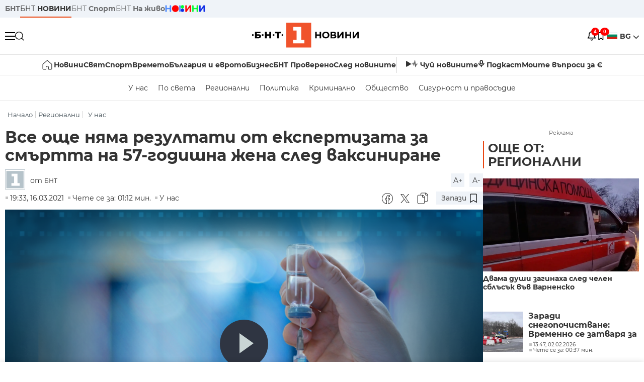

--- FILE ---
content_type: text/html; charset=UTF-8
request_url: https://bntnews.bg/news/vse-oshte-nyama-rezultati-ot-ekspertizata-za-smartta-na-57-godishna-zhena-sled-vaksinirane-1100423news.html
body_size: 21459
content:
<!DOCTYPE html>
<html lang="bg">

    <meta charset="utf-8">
<meta http-equiv="X-UA-Compatible" content="IE=edge,chrome=1">

<title>Все още няма резултати от експертизата за смъртта на 57-годишна жена след ваксиниране - По света и у нас - БНТ Новини</title>
<meta content="Все още не са готови резултатите от хистологичната експертиза за това от какво е починала 57-годишната ваксинирана жена от Йоаким Груево. Най-рано утр..." name="description">
<meta content="Все още няма резултати от експертизата за смъртта на 57-годишна жена след ваксиниране - По света и у нас - БНТ Новини" property="og:title">
<meta content="Все още не са готови резултатите от хистологичната експертиза за това от какво е починала 57-годишната ваксинирана жена от Йоаким Груево. Най-рано утр..." property="og:description">
<meta property="fb:app_id" content="136396243365731">
    <meta content="https://bntnews.bg/f/news/b/1100/633943cbe66b4af8320643bc082193a0.png" property="og:image">
    <meta property="og:image:width" content="840" />
    <meta property="og:image:height" content="454" />

    <link rel="canonical" href="https://bntnews.bg/news/vse-oshte-nyama-rezultati-ot-ekspertizata-za-smartta-na-57-godishna-zhena-sled-vaksinirane-1100423news.html" />
    <meta content="https://bntnews.bg/news/vse-oshte-nyama-rezultati-ot-ekspertizata-za-smartta-na-57-godishna-zhena-sled-vaksinirane-1100423news.html" property="og:url">

    <meta property="og:type" content="article" />
    <meta property="og:site_name" content="bntnews.bg" />
        <script type="application/ld+json">
    [{"@context":"https:\/\/schema.org","@type":"NewsArticle","headline":"\u0412\u0441\u0435 \u043e\u0449\u0435 \u043d\u044f\u043c\u0430 \u0440\u0435\u0437\u0443\u043b\u0442\u0430\u0442\u0438 \u043e\u0442 \u0435\u043a\u0441\u043f\u0435\u0440\u0442\u0438\u0437\u0430\u0442\u0430 \u0437\u0430 \u0441\u043c\u044a\u0440\u0442\u0442\u0430 \u043d\u0430 57-\u0433\u043e\u0434\u0438\u0448\u043d\u0430 \u0436\u0435\u043d\u0430 \u0441\u043b\u0435\u0434 \u0432\u0430\u043a\u0441\u0438\u043d\u0438\u0440\u0430\u043d\u0435","description":"\u0412\u0441\u0435 \u043e\u0449\u0435 \u043d\u0435 \u0441\u0430 \u0433\u043e\u0442\u043e\u0432\u0438 \u0440\u0435\u0437\u0443\u043b\u0442\u0430\u0442\u0438\u0442\u0435 \u043e\u0442 \u0445\u0438\u0441\u0442\u043e\u043b\u043e\u0433\u0438\u0447\u043d\u0430\u0442\u0430 \u0435\u043a\u0441\u043f\u0435\u0440\u0442\u0438\u0437\u0430 \u0437\u0430 \u0442\u043e\u0432\u0430 \u043e\u0442 \u043a\u0430\u043a\u0432\u043e \u0435 \u043f\u043e\u0447\u0438\u043d\u0430\u043b\u0430 57-\u0433\u043e\u0434\u0438\u0448\u043d\u0430\u0442\u0430 \u0432\u0430\u043a\u0441\u0438\u043d\u0438\u0440\u0430\u043d\u0430 \u0436\u0435\u043d\u0430 \u043e\u0442 \u0419\u043e\u0430\u043a\u0438\u043c \u0413\u0440\u0443\u0435\u0432\u043e. \u041d\u0430\u0439-\u0440\u0430\u043d\u043e \u0443\u0442\u0440...","mainEntityOfPage":{"@type":"WebPage","@id":"https:\/\/bntnews.bg"},"image":{"@type":"ImageObject","url":"https:\/\/bntnews.bg\/f\/news\/b\/1100\/633943cbe66b4af8320643bc082193a0.png","width":1000,"height":500},"datePublished":"2021-03-16T19:33:00+02:00","dateModified":"2021-03-16T19:33:00+02:00","author":{"@type":"Person","name":"\u0411\u041d\u0422","url":"https:\/\/bntnews.bg"},"publisher":{"@type":"Organization","name":"\u041f\u043e \u0441\u0432\u0435\u0442\u0430 \u0438 \u0443 \u043d\u0430\u0441 - \u0411\u041d\u0422 \u041d\u043e\u0432\u0438\u043d\u0438","logo":{"@type":"ImageObject","url":"https:\/\/bntnews.bg\/box\/img\/BNT_black.svg","width":597,"height":218},"sameAs":["https:\/\/www.facebook.com\/novinite.bnt\/","https:\/\/twitter.com\/bnt_bg","https:\/\/www.instagram.com\/bnt_news\/"]},"isAccessibleForFree":true},{"@context":"https:\/\/schema.org","@type":"BreadcrumbList","itemListElement":[{"@type":"ListItem","position":1,"name":"\u041d\u0430\u0447\u0430\u043b\u043e","item":"https:\/\/bntnews.bg"},{"@type":"ListItem","position":2,"name":"\u0420\u0435\u0433\u0438\u043e\u043d\u0430\u043b\u043d\u0438","item":"https:\/\/bntnews.bg\/bg\/z"},{"@type":"ListItem","position":3,"name":"\u0423 \u043d\u0430\u0441","item":"https:\/\/bntnews.bg\/bg\/c\/bulgaria"}]},{"@context":"https:\/\/schema.org","@type":"VideoObject","name":"\u0412\u0441\u0435 \u043e\u0449\u0435 \u043d\u044f\u043c\u0430 \u0440\u0435\u0437\u0443\u043b\u0442\u0430\u0442\u0438 \u043e\u0442 \u0435\u043a\u0441\u043f\u0435\u0440\u0442\u0438\u0437\u0430\u0442\u0430 \u0437\u0430 \u0441\u043c\u044a\u0440\u0442\u0442\u0430 \u043d\u0430 57-\u0433\u043e\u0434\u0438\u0448\u043d\u0430 \u0436\u0435\u043d\u0430 \u0441\u043b\u0435\u0434 \u0432\u0430\u043a\u0441\u0438\u043d\u0438\u0440\u0430\u043d\u0435","description":"\u0412\u0441\u0435 \u043e\u0449\u0435 \u043d\u0435 \u0441\u0430 \u0433\u043e\u0442\u043e\u0432\u0438 \u0440\u0435\u0437\u0443\u043b\u0442\u0430\u0442\u0438\u0442\u0435 \u043e\u0442 \u0445\u0438\u0441\u0442\u043e\u043b\u043e\u0433\u0438\u0447\u043d\u0430\u0442\u0430 \u0435\u043a\u0441\u043f\u0435\u0440\u0442\u0438\u0437\u0430 \u0437\u0430 \u0442\u043e\u0432\u0430 \u043e\u0442 \u043a\u0430\u043a\u0432\u043e \u0435 \u043f\u043e\u0447\u0438\u043d\u0430\u043b\u0430 57-\u0433\u043e\u0434\u0438\u0448\u043d\u0430\u0442\u0430 \u0432\u0430\u043a\u0441\u0438\u043d\u0438\u0440\u0430\u043d\u0430 \u0436\u0435\u043d\u0430 \u043e\u0442 \u0419\u043e\u0430\u043a\u0438\u043c \u0413\u0440\u0443\u0435\u0432\u043e. \u041d\u0430\u0439-\u0440\u0430\u043d\u043e \u0443\u0442\u0440...","thumbnailUrl":["https:\/\/bntnews.bg\/f\/news\/b\/1100\/633943cbe66b4af8320643bc082193a0.png"],"uploadDate":"2021-03-16T19:33:00+02:00","contentUrl":"https:\/\/bntnews.bg\/f\/video\/o\/1100\/ff20aee44efc4a17c24910f9b13cdae5.mp4"}]
</script>
    
    
<meta name="twitter:card" content="summary">
<meta name="twitter:site" content="bntnews.bg">
<meta name="twitter:title" content="Все още няма резултати от експертизата за смъртта на 57-годишна жена след ваксиниране - По света и у нас - БНТ Новини">
<meta name="twitter:description" content="Все още не са готови резултатите от хистологичната експертиза за това от какво е починала 57-годишната ваксинирана жена от Йоаким Груево. Най-рано утр...">
    <meta name="twitter:image" content="https://bntnews.bg/f/news/b/1100/633943cbe66b4af8320643bc082193a0.png">
<meta name="twitter:creator" content="БНТ">




<meta name="viewport" content="width=device-width, height=device-height, initial-scale=1.0, user-scalable=0, minimum-scale=1.0, maximum-scale=1.0">



    <script type="application/ld+json">
        {
            "@context": "https://schema.org",
            "@type": "WebSite",
            "name":"БНТ Новини",
            "url": "https://bntnews.bg"
        }
    </script>




<style type="text/css">

   @font-face{font-family:Montserrat;font-style:normal;font-display: swap; font-weight:300;src:url(/box/css/fonts/montserrat-v14-latin_cyrillic-ext_cyrillic-300.eot);src:local('Montserrat Light'),local('Montserrat-Light'),url(/box/css/fonts/montserrat-v14-latin_cyrillic-ext_cyrillic-300.eot?#iefix) format('embedded-opentype'),url(/box/css/fonts/montserrat-v14-latin_cyrillic-ext_cyrillic-300.woff2) format('woff2'),url(/box/css/fonts/montserrat-v14-latin_cyrillic-ext_cyrillic-300.woff) format('woff'),url(/box/css/fonts/montserrat-v14-latin_cyrillic-ext_cyrillic-300.ttf) format('truetype'),url(/box/css/fonts/montserrat-v14-latin_cyrillic-ext_cyrillic-300.svg#Montserrat) format('svg')}@font-face{font-family:Montserrat;font-display: swap; font-style:normal;font-weight:400;src:url(/box/css/fonts/montserrat-v14-latin_cyrillic-ext_cyrillic-regular.eot);src:local('Montserrat Regular'),local('Montserrat-Regular'),url(/box/css/fonts/montserrat-v14-latin_cyrillic-ext_cyrillic-regular.eot?#iefix) format('embedded-opentype'),url(/box/css/fonts/montserrat-v14-latin_cyrillic-ext_cyrillic-regular.woff2) format('woff2'),url(/box/css/fonts/montserrat-v14-latin_cyrillic-ext_cyrillic-regular.woff) format('woff'),url(/box/css/fonts/montserrat-v14-latin_cyrillic-ext_cyrillic-regular.ttf) format('truetype'),url(/box/css/fonts/montserrat-v14-latin_cyrillic-ext_cyrillic-regular.svg#Montserrat) format('svg')}@font-face{font-family:Montserrat;font-display: swap; font-style:normal;font-weight:500;src:url(/box/css/fonts/montserrat-v14-latin_cyrillic-ext_cyrillic-500.eot);src:local('Montserrat Medium'),local('Montserrat-Medium'),url(/box/css/fonts/montserrat-v14-latin_cyrillic-ext_cyrillic-500.eot?#iefix) format('embedded-opentype'),url(/box/css/fonts/montserrat-v14-latin_cyrillic-ext_cyrillic-500.woff2) format('woff2'),url(/box/css/fonts/montserrat-v14-latin_cyrillic-ext_cyrillic-500.woff) format('woff'),url(/box/css/fonts/montserrat-v14-latin_cyrillic-ext_cyrillic-500.ttf) format('truetype'),url(/box/css/fonts/montserrat-v14-latin_cyrillic-ext_cyrillic-500.svg#Montserrat) format('svg')}@font-face{font-family:Montserrat;font-display: swap; font-style:normal;font-weight:700;src:url(/box/css/fonts/montserrat-v14-latin_cyrillic-ext_cyrillic-700.eot);src:local('Montserrat Bold'),local('Montserrat-Bold'),url(/box/css/fonts/montserrat-v14-latin_cyrillic-ext_cyrillic-700.eot?#iefix) format('embedded-opentype'),url(/box/css/fonts/montserrat-v14-latin_cyrillic-ext_cyrillic-700.woff2) format('woff2'),url(/box/css/fonts/montserrat-v14-latin_cyrillic-ext_cyrillic-700.woff) format('woff'),url(/box/css/fonts/montserrat-v14-latin_cyrillic-ext_cyrillic-700.ttf) format('truetype'),url(/box/css/fonts/montserrat-v14-latin_cyrillic-ext_cyrillic-700.svg#Montserrat) format('svg')}

</style>

<link rel="stylesheet" type='text/css' href="/box2/css//normalize.css">
<link rel="stylesheet" type='text/css' href="/box2/css//flex.css?b=1540">
<link rel="stylesheet" type='text/css' href="/box2/css//app.css?b=1540">
<link rel="stylesheet" type='text/css' href="/box2/css//app-new.css?b=1540">
<link rel="stylesheet" type='text/css' href="/box2/css//mobile.css?b=1540">
<script src="/box2/js//jquery-3.6.1.min.js"></script>

<link rel="shortcut icon" href="/favicon.ico" type="image/x-icon">
<link rel="icon" href="/favicon.ico" type="image/x-icon">
<link rel="apple-touch-icon" sizes="57x57" href="/box/img//fav/apple-icon-57x57.png">
<link rel="apple-touch-icon" sizes="60x60" href="/box/img//fav/apple-icon-60x60.png">
<link rel="apple-touch-icon" sizes="72x72" href="/box/img//fav/apple-icon-72x72.png">
<link rel="apple-touch-icon" sizes="76x76" href="/box/img//fav/apple-icon-76x76.png">
<link rel="apple-touch-icon" sizes="114x114" href="/box/img//fav/apple-icon-114x114.png">
<link rel="apple-touch-icon" sizes="120x120" href="/box/img//fav/apple-icon-120x120.png">
<link rel="apple-touch-icon" sizes="144x144" href="/box/img//fav/apple-icon-144x144.png">
<link rel="apple-touch-icon" sizes="152x152" href="/box/img//fav/apple-icon-152x152.png">
<link rel="apple-touch-icon" sizes="180x180" href="/box/img//fav/apple-icon-180x180.png">
<link rel="icon" type="image/png" sizes="192x192"  href="/box/img//fav/android-icon-192x192.png">
<link rel="icon" type="image/png" sizes="32x32" href="/box/img//fav/favicon-32x32.png">
<link rel="icon" type="image/png" sizes="96x96" href="/box/img//fav/favicon-96x96.png">
<link rel="icon" type="image/png" sizes="16x16" href="/box/img//fav/favicon-16x16.png">
<link rel="manifest" href="/box/img//fav/manifest.json">
<meta name="msapplication-TileImage" content="/ms-icon-144x144.png">
<meta name="facebook-domain-verification" content="e5jyuibgow43w4jcikwb0j66f9w398" />

    <!-- Google Tag Manager  header-->
<script>(function(w,d,s,l,i){w[l]=w[l]||[];w[l].push({'gtm.start':
new Date().getTime(),event:'gtm.js'});var f=d.getElementsByTagName(s)[0],
j=d.createElement(s),dl=l!='dataLayer'?'&l='+l:'';j.async=true;j.src=
'https://www.googletagmanager.com/gtm.js?id='+i+dl;f.parentNode.insertBefore(j,f);
})(window,document,'script','dataLayer','GTM-T68FD57');</script>
<!-- End Google Tag Manager -->

               <script async src="https://securepubads.g.doubleclick.net/tag/js/gpt.js"></script>
     <script>
     
            window.googletag = window.googletag || {cmd: []};
            googletag.cmd.push(function() {

            googletag.defineSlot('/21827094253/News.BNT.bg/news_bnt_inside_page_btf', [[1, 1], [300, 600], [160, 600], [300, 250], [250, 250]], 'div-gpt-ad-1580289678346-0').addService(googletag.pubads());
            googletag.defineSlot('/21827094253/News.BNT.bg/native_ad_newsbnt', [1, 1], 'div-gpt-ad-1591698732258-0').addService(googletag.pubads());
            googletag.defineSlot('/21827094253/News.BNT.bg/news_bnt_page_richmedia', [1, 1], 'div-gpt-ad-1580294573024-0').addService(googletag.pubads());

            var lb = googletag.sizeMapping().
            addSize([1024, 0], [[1,1],[970, 250], [970, 66], [980, 120], [728, 90]]). //desktop
            addSize([320, 0], [[1,1],[360, 100],[320, 100]]).
            addSize([0, 0], [1, 1]). //other
            build();

            var rect = googletag.sizeMapping().
            addSize([1024, 0], [[1,1], [300,600],[300,250], [336,280], [250,250], [160,600]]). //desktop
            addSize([320, 0], [[1,1], [300,250], [336,280], [250,250]]).
            addSize([0, 0], [1, 1]). //other
            build();

            var gptAdSlots = [];

            gptAdSlots[0] = googletag.defineSlot('/21827094253/News.BNT.bg/news_bnt_inside_page_leaderboard_atf', [[1, 1], [970, 250], [750, 100], [980, 120], [960, 90], [728, 90], [980, 90], [320, 50],  [930, 180], [970, 90], [300, 50], [750, 200], [970, 66], [320, 100], [750, 300], [950, 90]], 'div-gpt-ad-1580289379931-0').
            defineSizeMapping(lb).
            setCollapseEmptyDiv(true).
            addService(googletag.pubads());
            googletag.enableServices();

            gptAdSlots[1] = googletag.defineSlot('/21827094253/News.BNT.bg/news_bnt_inside_page_atf', [[300, 600], [160, 600], [1, 1], [250, 250], [336, 280], [300, 250]], 'div-gpt-ad-1617786055977-0').
            defineSizeMapping(rect).
            setCollapseEmptyDiv(true).
            addService(googletag.pubads());
            googletag.enableServices();

            googletag.pubads().enableSingleRequest();
            googletag.pubads().setCentering(true);
            googletag.pubads().collapseEmptyDivs();
            googletag.pubads().setTargeting('page', 'insidepage');

              
            googletag.enableServices();

  });
     
     </script>
    
    
    <!-- Google tag (gtag.js) -->
    <script async src="https://www.googletagmanager.com/gtag/js?id=G-V1VRKR2BY0"></script>
    <script>
      window.dataLayer = window.dataLayer || [];
      function gtag(){dataLayer.push(arguments);}
      gtag('js', new Date());

      gtag('config', 'G-V1VRKR2BY0');
    </script>
    



    
    
    

<script src="/box2/js/favorites.js?p=1540"></script>
<script src="/box2/js/react.js?p=1540"></script>

    <body>

        <div class="dim"></div>
<header>
    <div class="header-top-nd">
        <div class="container clearfix">
            <div class="header-top-nd-wrap">
                <div class="top-links-scroll">
                    <div class="left-links">
                        <a class="bold" href="https://bnt.bg/" title="БНТ" >БНТ</a>
                        <a class="active" href="https://bntnews.bg/" title="БНТ НОВИНИ" >БНТ <span class="bold">НОВИНИ</span></a>
                        <a href="https://bntnews.bg/sport" title="БНТ Спорт" >БНТ <span class="bold">Спорт</span></a>
                        <a href="https://tv.bnt.bg/" title="БНТ На живо">БНТ <span class="bold">На живо</span></a>
                                                <a href="https://bntnews.bg/kids" class="no-before kids-banner-desktop " style="opacity:1;">
                            <img src="/box2/img/kids.png" style="margin-top:10px;height:14px;opacity:1;" alt="бнт деца">
                        </a>
                        <style>
                        .kids-banner-mobile {
                          display: none;
                        }
                        @media screen and (max-width: 640px) {
                             .kids-banner-desktop {
                               display: none;
                             }
                             .kids-banner-mobile {
                               display: block;
                             }
                        }
                        </style>
                                                                                            </div>
                </div>
                <div class="right-links">
                                        <div class="langeauge-wrap-nd pointer for-mobile">
                                                    <img src="/box2/img/bg.png" class="bg-lng-icon" style="width:21px;float:left;margin-right:5px;">
                            <a href="javascript:void(0);" class="bold">BG <img class="bg-lng-icon" src="/box2/img/down.png"></a>
                        
                        <ul class="language">
                                                        <li style="height:50px;line-height:50px;">
                                <img src="/box2/img/en.jpg" style="width:21px;float:left;margin-top:18px;margin-right:5px;">
                                <a href="https://bntnews.bg/en">ENG</a>
                            </li>
                            
                            
                            <li style="height:50px;line-height:50px;">
                                <img src="/box2/img/tr.png" style="width:21px;float:left;margin-top:18px;margin-right:5px;">
                                <a href="https://bnt.bg/tr" target="_blank">TR</a>
                            </li>
                        </ul>
                    </div>
                </div>
            </div>
        </div>
    </div><!-- End header top -->

    <div class="header-middle-nd">
        <div class="container d-flex justify-content-between">
            <div class="middle-content-nd">
                <div class="left-part-nd">
                    <div class="menu-nd">
                        <button class="hamburger-btn menu-icon-nd" id="hamburger">
                          <span class="line"></span>
                          <span class="line"></span>
                          <span class="line"></span>
                        </button>
                    </div>
                    <button id="search-button" class="search left pointer"><img src="/box2/img/new-search-btn.png" width="18" height="18" alt=""></button>
                    <div class="search-clone none">&nbsp;</div>
                </div>
                <div class="middle-part-nd">
                    <a href="https://bntnews.bg/" class="logo-nd">
                        <img src="/box2/img/logo-bnt-new.svg">
                    </a>
                </div>
                <div class="right-part-nd">
                    <a class="bell" id="bell-noty" href="javascript:void(0);">
                        <div class="notification-container">
                            <!-- Bell Icon SVG -->
                            <svg class="bell-icon" xmlns="http://www.w3.org/2000/svg" viewBox="0 0 24 24" fill="none" stroke="#000000" stroke-width="2" stroke-linecap="round" stroke-linejoin="round">
                                <path d="M18 8A6 6 0 0 0 6 8c0 7-3 9-3 9h18s-3-2-3-9"></path>
                                <path d="M13.73 21a2 2 0 0 1-3.46 0"></path>
                            </svg>

                            <!-- X Icon SVG (thin) -->
                            <svg class="x-icon" xmlns="http://www.w3.org/2000/svg" viewBox="0 0 24 24" fill="none" stroke="#000000" stroke-width="1" stroke-linecap="round" stroke-linejoin="round">
                                <line x1="19" y1="5" x2="5" y2="19"></line>
                                <line x1="5" y1="5" x2="19" y2="19"></line>
                            </svg>

                            <!-- Notification Badge with Count -->
                            <div class="notification-badge">4</div>
                        </div>
                    </a>



                    <a class="marks" id="bookmark-noty" href="javascript:void(0);">
                        <div id="fv-bookmark-noty" class="bookmark-container">
                            <!-- Bookmark Icon SVG -->
                            <svg class="bookmark-icon" xmlns="http://www.w3.org/2000/svg" viewBox="0 0 24 24" fill="none" stroke="#000000" stroke-width="2" stroke-linecap="round" stroke-linejoin="round">
                                <path d="M5 4 V21 L10 17 L15 21 V4 Z"></path>
                            </svg>

                            <!-- X Icon SVG (thin) -->
                            <svg class="x-icon" xmlns="http://www.w3.org/2000/svg" viewBox="0 0 24 24" fill="none" stroke="#000000" stroke-width="1" stroke-linecap="round" stroke-linejoin="round">
                                <line x1="19" y1="5" x2="5" y2="19"></line>
                                <line x1="5" y1="5" x2="19" y2="19"></line>
                            </svg>

                            <!-- Optional: Notification Badge with Count -->
                            <div class="notification-badge fv-notification-badge"></div>
                        </div>
                    </a>

                                        <div class="langeauge-wrap-nd pointer for-desktop">
                                                    <img src="/box2/img/bg.png" style="width:21px;float:left;margin-right:5px;">
                            <a href="javascript:void(0);" class="bold">BG <img src="/box2/img/down.png"></a>
                        
                        <ul class="language">
                                                        <li style="height:50px;line-height:50px;">
                                <img src="/box2/img/en.jpg" style="width:21px;float:left;margin-top:18px;margin-right:5px;">
                                <a href="https://bntnews.bg/en">ENG</a>
                            </li>
                            
                            
                            <li style="height:50px;line-height:50px;">
                                <img src="/box2/img/tr.png" style="width:21px;float:left;margin-top:18px;margin-right:5px;">
                                <a href="https://bnt.bg/tr" target="_blank">TR</a>
                            </li>
                        </ul>
                    </div>
                </div>

            </div><!-- End container -->

        </div>

        
    </div><!-- End header middle -->

    <div class="header-bottom-nd">
    <div class="container clearfix">
      <div class="scroll-mobile">
          <div class="top-nav-nd">
                            
                                          <a href="https://bntnews.bg" title="Начало" class="nav-link-nd flex justify-center align-center" style="display:flex;">
                            <img src="/box2/img/home.svg" style="margin-right:3px;" width="20" alt="Начало">
                        </a>
                  
                                
                                        <a href="https://bntnews.bg" title="Новини" class="nav-link-nd">Новини</a>
                  
                                
                                        <a href="https://bntnews.bg/bg/c/po-sveta" title="Свят" class="nav-link-nd">Свят</a>
                  
                                
                                        <a href="https://bntnews.bg/sport" title="Спорт" class="nav-link-nd">Спорт</a>
                  
                                        <a href="https://bntnews.bg/kids" title="Спорт" class="nav-link-nd kids-banner-mobile ">
                          <img src="/box2/img/kids.png" style="margin-top:10px;height:12px;opacity:1;" alt="бнт деца">
                      </a>
                                
                                        <a href="https://bntnews.bg/vremeto-141cat.html" title="Времето" class="nav-link-nd">Времето</a>
                  
                                
                                        <a href="https://bntnews.bg/balgariya-i-evroto-450cat.html" title="България и еврото" class="nav-link-nd">България и еврото</a>
                  
                                
                                        <a href="https://bntnews.bg/ikonomika-435cat.html" title="Бизнес" class="nav-link-nd">Бизнес</a>
                  
                                
                                        <a href="https://bntnews.bg/provereno" title="БНТ Проверено" class="nav-link-nd">БНТ Проверено</a>
                  
                                
                                        <a href="https://bntnews.bg/bg/c/sled-novinite" title="След новините" class="nav-link-nd">След новините</a>
                  
                                
                                <a href="https://bntnews.bg/listen" class="nav-link-nd listen"><img src="/box2/img/listen.svg">Чуй новините</a>
              
              <a href="https://www.youtube.com/@BNT1/podcasts" target="_blank" class="nav-link-nd podkast"><img src="/box2/img/podcast.svg">Подкаст</a>

              <a href="https://bntnews.bg/me/euro" class="nav-link-nd podkast">Моите въпроси за €</a>
          </div>
      </div>
    </div>
</div><!-- End header bottom -->
<div class="header-nav-nd" style="">
    <div class="container clearfix">
        <div class="scroll-mobile">
          <div class="bottom-nav-nd">
                                                                                <a href="https://bntnews.bg/bg/c/bulgaria" title="У нас" class="bott-nav-nd">У нас</a>
                                                                                        <a href="https://bntnews.bg/bg/c/po-sveta" title="По света" class="bott-nav-nd">По света</a>
                                                                                        <a href="https://bntnews.bg/bg/z" title="Регионални" class="bott-nav-nd">Регионални</a>
                                                                                        <a href="https://bntnews.bg/bg/c/bgpolitika" title="Политика" class="bott-nav-nd">Политика</a>
                                                                                        <a href="https://bntnews.bg/kriminalno-121cat.html" title="Криминално" class="bott-nav-nd">Криминално</a>
                                                                                        <a href="https://bntnews.bg/bg/c/obshtestvo-15" title="Общество" class="bott-nav-nd">Общество</a>
                                                                                        <a href="https://bntnews.bg/bg/c/bgsigurnost" title="Сигурност и правосъдие" class="bott-nav-nd">Сигурност и правосъдие</a>
                                                                </div>
        </div>
    </div>
</div>


    <div class="mobile-nav">
    <div class="main-nav">

        <div class="left flex items-center w100">
            <div class="search-wrap flex-1 left">
                <form action="https://bntnews.bg/search" method="get">
                   <input id="search_input" type="text" name="q" />
                   <button type="submit"><img src="/box2/img/search_w.svg" width="16" alt=""></button>
                </form>
            </div>

        </div>

        <div class="nav-links-holder">
            <a href="https://bntnews.bg/" title="начало"><img src="/box2/img/home.svg" style="margin-right:10px;" width="20" alt=""> начало</a>
                                                                                                                            <a href="https://bntnews.bg" title="Новини" class="nav-link-nd">Новини</a>
                                                                                                                                <a href="https://bntnews.bg/bg/c/po-sveta" title="Свят" class="nav-link-nd">Свят</a>
                                                                                                                                <a href="https://bntnews.bg/sport" title="Спорт" class="nav-link-nd">Спорт</a>
                                                                <a href="https://bntnews.bg/kids" title="Спорт" class="nav-link-nd ">
                            <img src="/box2/img/kids.png" style="margin-top:10px;height:12px;opacity:1;" alt="бнт деца">
                        </a>
                                                                                                            <a href="https://bntnews.bg/vremeto-141cat.html" title="Времето" class="nav-link-nd">Времето</a>
                                                                                                                                <a href="https://bntnews.bg/balgariya-i-evroto-450cat.html" title="България и еврото" class="nav-link-nd">България и еврото</a>
                                                                                                                                <a href="https://bntnews.bg/ikonomika-435cat.html" title="Бизнес" class="nav-link-nd">Бизнес</a>
                                                                                                                                <a href="https://bntnews.bg/provereno" title="БНТ Проверено" class="nav-link-nd">БНТ Проверено</a>
                                                                                                                                <a href="https://bntnews.bg/bg/c/sled-novinite" title="След новините" class="nav-link-nd">След новините</a>
                                                                                                                    <a href="https://bntnews.bg/bg/c/bulgaria" title="У нас" class="nav-link-nd">У нас</a>
                                                                <a href="https://bntnews.bg/bg/c/po-sveta" title="По света" class="nav-link-nd">По света</a>
                                                                <a href="https://bntnews.bg/bg/z" title="Регионални" class="nav-link-nd">Регионални</a>
                                                                <a href="https://bntnews.bg/bg/c/bgpolitika" title="Политика" class="nav-link-nd">Политика</a>
                                                                <a href="https://bntnews.bg/kriminalno-121cat.html" title="Криминално" class="nav-link-nd">Криминално</a>
                                                                <a href="https://bntnews.bg/bg/c/obshtestvo-15" title="Общество" class="nav-link-nd">Общество</a>
                                                                <a href="https://bntnews.bg/bg/c/bgsigurnost" title="Сигурност и правосъдие" class="nav-link-nd">Сигурност и правосъдие</a>
                                        <a href="https://bntnews.bg/listen" class="" title="Чуй новините"><img src="/box2/img/listen.svg" style="margin-right:10px;" width="24" alt=""> Чуй новините</a>
            <a href="https://www.youtube.com/@BNT1/podcasts" target="_blank" title="Подкаст"><img src="/box2/img/podcast.svg" style="margin-right:10px;" width="18" alt=""> Подкаст</a>
        </div><!-- End nav links holder -->

    </div><!-- End main nav -->

    
</div><!-- End mobile nav -->


    <div class="noty-nav">
        <div class="flex" style="margin-bottom:30px;">
            <h2 class="section-title flex-1 left w100" style="width:auto;">
                <span>
                    ИЗВЕСТИЯ
                </span>
            </h2>

            <a href="https://bntnews.bg/personal" class="more-button flex flex-1 items-center justify-center" style="background: #f0532c;padding-left:0px;min-width: 130px;margin-bottom:0px;max-width: 180px;text-transform: uppercase;height: 30px;line-height: 30px;">
                <span style="max-width:15px;margin-top:10px;margin-right:10px;">
                    <!-- Bell Icon SVG -->
                    <svg class="bell-icon-small" xmlns="http://www.w3.org/2000/svg" viewBox="0 0 24 24" fill="none" stroke="#ffffff" stroke-width="2" stroke-linecap="round" stroke-linejoin="round">
                        <path d="M18 8A6 6 0 0 0 6 8c0 7-3 9-3 9h18s-3-2-3-9"></path>
                        <path d="M13.73 21a2 2 0 0 1-3.46 0"></path>
                    </svg>

                </span>
                <span>
                    Моите новини
                </span>
            </a>
                    </div>

        <div class="news-boxes">
                            <div class="news-box-nd">
                    <a href="https://bntnews.bg/news/vtornik-shte-e-neucheben-den-v-pleven-zaradi-niskite-temperaturi-1377093news.html" class="img-nd"><img src="https://bntnews.bg/f/news/b/1377/e02904d44d392056cfb404b6cb0b2268.webp"></a>
                    <div class="txt-nd">
                        <a href="https://bntnews.bg/news/vtornik-shte-e-neucheben-den-v-pleven-zaradi-niskite-temperaturi-1377093news.html" class="title-nd">Вторник ще е неучебен ден в Плевен заради ниските...</a>
                        <div class="stats-wrap">
                            <div style="" class="news-stat  left w100 stats-wrap " >
        <time class="news-time stats" >
        13:34, 02.02.2026
            </time>
    
    
            <div class="read-time stats" >
            Чете се за: 01:50 мин.
        </div>
    
                </div>
                        </div>
                    </div>
                </div>
                            <div class="news-box-nd">
                    <a href="https://bntnews.bg/news/do-14-utre-v-sila-e-preduprezhdenie-za-ledeno-vreme-1377092news.html" class="img-nd"><img src="https://bntnews.bg/f/news/b/1377/e9d524f45433a5c7ffac08aae1d770b8.webp"></a>
                    <div class="txt-nd">
                        <a href="https://bntnews.bg/news/do-14-utre-v-sila-e-preduprezhdenie-za-ledeno-vreme-1377092news.html" class="title-nd">До -14&deg; утре: В сила е предупреждение за ледено време</a>
                        <div class="stats-wrap">
                            <div style="" class="news-stat  left w100 stats-wrap " >
        <time class="news-time stats" >
        13:06, 02.02.2026
            </time>
    
    
            <div class="read-time stats" >
            Чете се за: 02:20 мин.
        </div>
    
                </div>
                        </div>
                    </div>
                </div>
                            <div class="news-box-nd">
                    <a href="https://bntnews.bg/news/prezidentat-yotova-zapochva-konsultacii-s-parlamentarnite-grupi-za-sluzhebniya-premier-1377082news.html" class="img-nd"><img src="https://bntnews.bg/f/news/b/1377/8e4c6daedcc6d6d576137bda0263d951.webp"></a>
                    <div class="txt-nd">
                        <a href="https://bntnews.bg/news/prezidentat-yotova-zapochva-konsultacii-s-parlamentarnite-grupi-za-sluzhebniya-premier-1377082news.html" class="title-nd">Президентът Йотова започва консултации с парламентарните...</a>
                        <div class="stats-wrap">
                            <div style="" class="news-stat  left w100 stats-wrap " >
        <time class="news-time stats" >
        12:44, 02.02.2026
            </time>
    
    
            <div class="read-time stats" >
            Чете се за: 00:30 мин.
        </div>
    
                </div>
                        </div>
                    </div>
                </div>
                            <div class="news-box-nd">
                    <a href="https://bntnews.bg/news/otnovo-iztekli-zapisi-na-klienti-po-vreme-na-proceduri-policiya-vleze-v-kozmetichen-salon-v-burgas-1377075news.html" class="img-nd"><img src="https://bntnews.bg/f/news/b/1377/c36285be20b81a0766d23804bc8c1963.webp"></a>
                    <div class="txt-nd">
                        <a href="https://bntnews.bg/news/otnovo-iztekli-zapisi-na-klienti-po-vreme-na-proceduri-policiya-vleze-v-kozmetichen-salon-v-burgas-1377075news.html" class="title-nd">Отново изтекли записи на клиенти по време на процедури:...</a>
                        <div class="stats-wrap">
                            <div style="" class="news-stat  left w100 stats-wrap " >
        <time class="news-time stats" >
        12:35, 02.02.2026
            </time>
    
    
            <div class="read-time stats" >
            Чете се за: 01:52 мин.
        </div>
    
                </div>
                        </div>
                    </div>
                </div>
                    </div><!-- End news boxes holder -->
    </div><!-- End noty nav -->

    <div id="fv-favorites-modal" class="bookmark-nav">
        <h2 class="section-title left w100" style="margin-bottom:30px;">
            <span>
                ЗАПАЗЕНИ
            </span>
        </h2>
        <div class="news-boxes fv-favorites-modal-body">

        </div><!-- End news boxes holder -->
    </div><!-- End noty nav -->


</header>
<!-- End Header -->

<script type="text/javascript">
$(document).ready(function() {
  var headerMiddle = $('.header-middle-nd');
  var headerMiddleHeight = headerMiddle.outerHeight();
  var headerMiddleOffset = headerMiddle.offset().top;
  if($('.non-sticky-back-button')[0]) {
      var backOffset = $('.non-sticky-back-button').offset().top;
  }
  else {
      var backOffset = 0;
  }
  var isSticky = false;
  var isStickyBack = false;
  var spacer = $('<div class="header-spacer"></div>').height(headerMiddleHeight);
  var mobileNav = $('.mobile-nav');
  var notyNav = $('.noty-nav');
  var bookmarkNav = $('.bookmark-nav');

  function adjustMobileNav() {
    // Use getBoundingClientRect for most accurate position calculation
    var headerRect = headerMiddle[0].getBoundingClientRect();
    var headerBottom = Math.ceil(headerRect.bottom);

    mobileNav.css({
      'top': headerBottom + 'px',
      'height': 'calc(100vh - ' + headerBottom + 'px)'
    });

    notyNav.css({
      'top': headerBottom + 'px',
      'height': 'calc(100vh - ' + headerBottom + 'px)'
    });

    bookmarkNav.css({
      'top': headerBottom + 'px',
      'height': 'calc(100vh - ' + headerBottom + 'px)'
    });
  }

  function handleScroll() {
    var scrollPosition = $(window).scrollTop();

    if (scrollPosition > backOffset && !isStickyBack && $('.non-sticky-back-button')[0]) {
        $(".sticky-back-button").show();
        isStickyBack = true;
    }
    else if (scrollPosition <= backOffset && isStickyBack && $('.non-sticky-back-button')[0]) {
        $(".sticky-back-button").hide();
        isStickyBack = false;
    }

    if (scrollPosition > (headerMiddleOffset + 50) && !isSticky) {
      headerMiddle.after(spacer);

      headerMiddle.css({
        'position': 'fixed',
        'top': '0',
        'left': '0',
        'right': '0',
        'z-index': '1000',
        'box-shadow': '0 2px 5px rgba(0,0,0,0.1)'
      }).addClass('sticky-header');

      $('.logo-nd img').css('max-height', '29px');

      adjustMobileNav();
      isSticky = true;
    }
    else if (scrollPosition <= headerMiddleOffset && isSticky) {
      $('.header-spacer').remove();

      headerMiddle.css({
        'position': '',
        'top': '',
        'left': '',
        'right': '',
        'z-index': '',
        'box-shadow': ''
      }).removeClass('sticky-header');

      $('.logo-nd img').css('max-height', '');

      adjustMobileNav();
      isSticky = false;
    }
  }

  var ticking = false;
  $(window).on('scroll', function() {
    if (!ticking) {
      window.requestAnimationFrame(function() {
        handleScroll();
        ticking = false;
      });
      ticking = true;
    }
  });

  var resizeTimer;
  $(window).on('resize', function() {
    clearTimeout(resizeTimer);
    resizeTimer = setTimeout(function() {
      headerMiddleHeight = headerMiddle.outerHeight();
      headerMiddleOffset = isSticky ? spacer.offset().top : headerMiddle.offset().top;
      spacer.height(headerMiddleHeight);
      adjustMobileNav();
    }, 250);
  });

  handleScroll();
  adjustMobileNav();
});
</script>
<style>
.header-middle-nd {
  transition: box-shadow 0.3s ease;
  width: 100%;
  background: #fff;
}
.sticky-header {
  transition: box-shadow 0.3s ease;
}
.header-spacer {
  display: block;
}
</style>

        
        
        
        
        
<main>
    <div class="container clearfix">
        
        <div class="scroll-mobile-path">
            <div class="left w100 crums">
    <div class="scroll-mobile">
        <div class="breadcrumbs left w100" >
            <ul>
                <li><a href="https://bntnews.bg/">Начало</a></li>
                                                            <li ><a href="https://bntnews.bg/bg/z">Регионални</a></li>
                                            <li class="active"><a href="https://bntnews.bg/bg/c/bulgaria">У нас</a></li>
                                                </ul>

        </div>
    </div><!-- breadcrumbs -->
</div>
        </div>

        <div class="all-news-wrap view-news">
            <div class="top-news-wrap d-flex view-page">
                <div class="left-column">
                    <h1 class="big-view-title" >Все още няма резултати от експертизата за смъртта на 57-годишна жена след ваксиниране</h1>
                    

                    
                    
                    <div class="info-news-wrap image-wrap bottom-info-container">
    <div class="front-position">
        <a href="https://bntnews.bg/bg/redactor/15/bnt" title="БНТ">
                        <img src="/box/img/avtor_icon.png" fetchpriority="high" alt="bnt avatar logo" />
                    </a>


                <span class="left author">
            от <a href="https://bntnews.bg/bg/redactor/15/bnt" title="БНТ"  class="name">БНТ</a>                      </span>
                    </div>
    <div class="end-soc-position">
        <div class="right-zoom-wrap">
            <a href="#" class="zoom-in">A+</a>
            <a href="#" class="zoom-out">A-</a>
        </div>
    </div>
</div>
<script src="/box2/js/font.js?p=1540" charset="utf-8"></script>

                    <div class="under-title-info items-center">
                        <div style="width:auto;" class="news-stat  left w100 stats-wrap flex-1" >
        <time class="news-time stats" >
        19:33, 16.03.2021
            </time>
    
    
            <div class="read-time stats" >
            Чете се за: 01:12 мин.
        </div>
    
                        <a title="У нас" href="https://bntnews.bg/bg/c/bulgaria" class="shared red stats">У нас</a>
            </div>
                                                <div class="share-bttns" style="margin-right:10px;">
                                                        <div class="share-icons">
                                <div class="soc left a2a_kit left a2a_kit_size_32 a2a_default_style">
                                    <a class="a2a_button_facebook custom-share-btn share-icon-fb"
                                       data-a2a-url="https://bntnews.bg/news/vse-oshte-nyama-rezultati-ot-ekspertizata-za-smartta-na-57-godishna-zhena-sled-vaksinirane-1100423news.html"
                                       data-a2a-title="Все още няма резултати от експертизата за смъртта на 57-годишна жена след ваксиниране">
                                    </a>
                                    <a class="a2a_button_twitter custom-share-btn share-icon-x"
                                       data-a2a-url="https://bntnews.bg/news/vse-oshte-nyama-rezultati-ot-ekspertizata-za-smartta-na-57-godishna-zhena-sled-vaksinirane-1100423news.html"
                                       data-a2a-title="Все още няма резултати от експертизата за смъртта на 57-годишна жена след ваксиниране">
                                    </a>
                                    <a href="javascript:void(0);" class="copy-btn share-icon-c" data-clipboard-text="https://bntnews.bg/news/vse-oshte-nyama-rezultati-ot-ekspertizata-za-smartta-na-57-godishna-zhena-sled-vaksinirane-1100423news.html">
                                       <span>Копирано в клипборда</span>
                                    </a>
                                </div>
                            </div>
                        </div>
                                                <div class="end-soc-position" style="background: #EFF3F8;padding-left:10px;padding-right:10px;">
                            <a href="javascript:void(0);" class="save fv-save bookmark-icon-save fv-empty flex items-center justify-center" data-id="1100423" style="font-weight: 600;">
                              <span>Запази</span>
                              <svg xmlns="http://www.w3.org/2000/svg" viewBox="0 0 50 70">
                                  <path class="bookmark-fill" d="M10,5 L40,5 Q42,5 42,7 L42,50 L25,40 L8,50 L8,7 Q8,5 10,5 Z" stroke="black" stroke-width="3.5"/>
                                </svg>
                            </a>

                        </div>
                    </div>

                    
                    
                    <div class="top-news d-flex">
                                                <div class="videojs-wrap  left w100">
                            <div class="video left w100">
                                <div class="close-vid" title="Затвори"></div>
                                <video
                                    id="bnt-video"
                                    class="video-js vjs-default-skin vjs-16-9"
                                    controls
                                    preload="metadata"
                                    data-setup='{ "fluid": true, "poster":"https://bntnews.bg/f/news/b/1100/633943cbe66b4af8320643bc082193a0.png" }'
                                >
                                    <source src="https://bntnews.bg/f/video/o/1100/ff20aee44efc4a17c24910f9b13cdae5.mp4" type="video/mp4">
                                                                    </video>
                            </div>
                        </div>
                                            </div>

                    <div class="left w100 flex signature-image">
                        <div class="flex-1">
                                                                                                                </div>
                                                <div class="signature-text">
                            Субтитрите са автоматично генерирани и може да съдържат неточности.
                        </div>
                                            </div>


                                                                
                                        <div class="last-news-wrap scroll-slider view-scroll-images">
                        
<!--<div class="view-page-btns">
    <div class="swiper-button-prev"></div>
    <div class="swiper-button-next"></div>
</div>   -->

<div class="last-news-container">
    <a href="javascript:void(0);" class="move-btn left" id="scrollLeft">
        <img src="/box2/img/go-left.png" alt="Scroll left">
    </a>
    <div id="newsSliderOuter" style="padding-bottom: 10px;" class="scroll-outer gsc_thin_scroll">
        <div class="scroll-innner" id="newsSlider">
                                            <div class="scroll-box scroll-box-under-article" onclick="window.location='https://bntnews.bg/news/17-miliona-sa-vaksinirani-s-astra-zeneka-sluchaite-na-trombozi-sa-37-1100419news.html'" style="width:auto;max-width:300px;">
                    <time style="font-weight: 500;">19:19, 16.03.2021</time>
                    <div class="flex flex-1 w100 left relative">
                        <a class="image-container-list">
                            <img class="img " src="https://bntnews.bg/f/news/s/1100/a7ad5d05d7a9d8963b3c64fc104648c9.jpeg" alt="17 милиона са ваксинирани с &quot;Астра Зенека&quot;, случаите на тромбози са 37">
                                                            <span class="white-sticker d-flex justify-content-center">
                                    <img src="/box2/img/playred.svg" width="14" alt="">
                                </span>
                                                    </a>
                        <a href="https://bntnews.bg/news/17-miliona-sa-vaksinirani-s-astra-zeneka-sluchaite-na-trombozi-sa-37-1100419news.html" title="17 милиона са ваксинирани с &quot;Астра Зенека&quot;, случаите на тромбози са 37" style="font-weight: 600;">
                            17 милиона са ваксинирани с &quot;Астра Зенека&quot;, случаите на...
                        </a>
                    </div>

                </div>
                                                            <div class="scroll-box scroll-box-under-article" onclick="window.location='https://bntnews.bg/news/burgas-e-s-nai-mnogo-novozarazeni-s-covid-19-1100413news.html'" style="width:auto;max-width:300px;">
                    <time style="font-weight: 500;">18:21, 16.03.2021</time>
                    <div class="flex flex-1 w100 left relative">
                        <a class="image-container-list">
                            <img class="img " src="https://bntnews.bg/f/news/s/1100/e695990a8937dcf8ac96c138aad8612a.jpeg" alt="Бургас е с най-много новозаразени с COVID-19">
                                                            <span class="white-sticker d-flex justify-content-center">
                                    <img src="/box2/img/playred.svg" width="14" alt="">
                                </span>
                                                    </a>
                        <a href="https://bntnews.bg/news/burgas-e-s-nai-mnogo-novozarazeni-s-covid-19-1100413news.html" title="Бургас е с най-много новозаразени с COVID-19" style="font-weight: 600;">
                            Бургас е с най-много новозаразени с COVID-19
                        </a>
                    </div>

                </div>
                                                            <div class="scroll-box scroll-box-under-article" onclick="window.location='https://bntnews.bg/news/v-sryada-reshavat-za-po-strogi-merki-v-sofiya-obzor-1100403news.html'" style="width:auto;max-width:300px;">
                    <time style="font-weight: 500;">17:45, 16.03.2021</time>
                    <div class="flex flex-1 w100 left relative">
                        <a class="image-container-list">
                            <img class="img " src="https://bntnews.bg/f/news/s/1100/2179327deec786fb816850c6c97afe7f.png" alt="В сряда решават за по-строги мерки в София (ОБЗОР)">
                                                            <span class="white-sticker d-flex justify-content-center">
                                    <img src="/box2/img/playred.svg" width="14" alt="">
                                </span>
                                                    </a>
                        <a href="https://bntnews.bg/news/v-sryada-reshavat-za-po-strogi-merki-v-sofiya-obzor-1100403news.html" title="В сряда решават за по-строги мерки в София (ОБЗОР)" style="font-weight: 600;">
                            В сряда решават за по-строги мерки в София (ОБЗОР)
                        </a>
                    </div>

                </div>
                                                            <div class="scroll-box scroll-box-under-article" onclick="window.location='https://bntnews.bg/news/kade-ima-nedostig-na-bolnichni-legla-za-lechenie-na-covid-19-1100399news.html'" style="width:auto;max-width:300px;">
                    <time style="font-weight: 500;">16:30, 16.03.2021</time>
                    <div class="flex flex-1 w100 left relative">
                        <a class="image-container-list">
                            <img class="img " src="https://bntnews.bg/f/news/s/1100/f4b75b1ce0ace562a75effdb76ea9281.png" alt="Къде има недостиг на болнични легла за лечение на COVID-19?">
                                                            <span class="white-sticker d-flex justify-content-center">
                                    <img src="/box2/img/playred.svg" width="14" alt="">
                                </span>
                                                    </a>
                        <a href="https://bntnews.bg/news/kade-ima-nedostig-na-bolnichni-legla-za-lechenie-na-covid-19-1100399news.html" title="Къде има недостиг на болнични легла за лечение на COVID-19?" style="font-weight: 600;">
                            Къде има недостиг на болнични легла за лечение на COVID-19?
                        </a>
                    </div>

                </div>
                                                            <div class="scroll-box scroll-box-under-article" onclick="window.location='https://bntnews.bg/news/mz-obsazhda-da-otpadne-10-dnevnata-karantina-za-vrashtashtite-se-ot-egipet-1100389news.html'" style="width:auto;max-width:300px;">
                    <time style="font-weight: 500;">15:25, 16.03.2021</time>
                    <div class="flex flex-1 w100 left relative">
                        <a class="image-container-list">
                            <img class="img " src="https://bntnews.bg/f/news/s/1100/c83bfc5b1ce9b75831cb0867cf870614.jpeg" alt="МЗ обсъжда да отпадне 10-дневната карантина за връщащите се от Египет">
                                                            <span class="white-sticker d-flex justify-content-center">
                                    <img src="/box2/img/playred.svg" width="14" alt="">
                                </span>
                                                    </a>
                        <a href="https://bntnews.bg/news/mz-obsazhda-da-otpadne-10-dnevnata-karantina-za-vrashtashtite-se-ot-egipet-1100389news.html" title="МЗ обсъжда да отпадне 10-дневната карантина за връщащите се от Египет" style="font-weight: 600;">
                            МЗ обсъжда да отпадне 10-дневната карантина за връщащите се от Египет
                        </a>
                    </div>

                </div>
                                                            <div class="scroll-box scroll-box-under-article" onclick="window.location='https://bntnews.bg/news/razsledvat-smartta-na-54-godishna-zhena-ot-blagoevgrad-sled-vaksinaciya-1100367news.html'" style="width:auto;max-width:300px;">
                    <time style="font-weight: 500;">12:59, 16.03.2021</time>
                    <div class="flex flex-1 w100 left relative">
                        <a class="image-container-list">
                            <img class="img " src="https://bntnews.bg/f/news/s/1100/87a69903d73914ee2b6235d3d2945b42.jpeg" alt="Разследват смъртта на 54-годишна жена от Благоевград след ваксинация">
                                                            <span class="white-sticker d-flex justify-content-center">
                                    <img src="/box2/img/playred.svg" width="14" alt="">
                                </span>
                                                    </a>
                        <a href="https://bntnews.bg/news/razsledvat-smartta-na-54-godishna-zhena-ot-blagoevgrad-sled-vaksinaciya-1100367news.html" title="Разследват смъртта на 54-годишна жена от Благоевград след ваксинация" style="font-weight: 600;">
                            Разследват смъртта на 54-годишна жена от Благоевград след ваксинация
                        </a>
                    </div>

                </div>
                                                            <div class="scroll-box scroll-box-under-article" onclick="window.location='https://bntnews.bg/news/ponizhenie-na-temperaturite-i-silni-vetrove-1100363news.html'" style="width:auto;max-width:300px;">
                    <time style="font-weight: 500;">12:32, 16.03.2021</time>
                    <div class="flex flex-1 w100 left relative">
                        <a class="image-container-list">
                            <img class="img " src="https://bntnews.bg/f/news/s/1100/7fc9865852065135bd997747e8f064c5.jpeg" alt="Понижение на температурите и силни ветрове">
                                                            <span class="white-sticker d-flex justify-content-center">
                                    <img src="/box2/img/playred.svg" width="14" alt="">
                                </span>
                                                    </a>
                        <a href="https://bntnews.bg/news/ponizhenie-na-temperaturite-i-silni-vetrove-1100363news.html" title="Понижение на температурите и силни ветрове" style="font-weight: 600;">
                            Понижение на температурите и силни ветрове
                        </a>
                    </div>

                </div>
                                    </div>
    </div>
    <a href="javascript:void(0);" class="move-btn right" id="scrollRight">
        <img src="/box2/img/go-right.png" alt="Scroll right">
    </a>
</div>
                    </div>
                    
                                        <div class="audio-heading left">Слушай новината</div>
                    <div class="left w100 audio-player">
                        <audio id="player1" preload="metadata" class="players" controls>
                            <source src="https://bntnews.bg//f/speech/1100/a1301c88110487c3e8ccd0ca709a0f1c.mp3" type="audio/mpeg">
                            Вашият браузър не подържа audio
                        </audio>
                    </div>
                    
                    <div class="text-images-container txt-news">
                        <div class="text-container is-gall">
                            <p>Все още не са готови резултатите от хистологичната експертиза за това от какво е починала 57-годишната ваксинирана жена от Йоаким Груево.</p>
<p>Най-рано утре ще се събере тричленна комисия, която да обсъди и изготви пълното становище. От регионалната здравна инспекция уточниха, че с резултатите ще бъде запознат първо здравният министър.</p>
<blockquote>
<p>"Във връзка с инцидента от петъчния ден на миналата седмица все още нямаме информация да е приключила експертизата на колегите от съдебна медицина. Според доцент Тимонов, който беше участник в екипа, това трябва да се случи или днес или най-късно утре. Тъй като министърът на здравеопазването все пак е човекът, който трябва да изнесе информация на медиите, считам, че с всички материали ще бъде запознат най-напред той и оттам нататък ще станат достояние на всички данните от експертизата", заяви д-р Сийка Димчева от РЗИ-Пловдив.</p>
</blockquote>


                            


                            

                        </div>

                    </div>

                    <div class="bottom-share-wrap">
                        <div class="share-bttns">
                        <span style="font-weight: 600;">Сподели</span>
                            <div class="share-icons">
                                <div class="soc left a2a_kit left a2a_kit_size_32 a2a_default_style">
                                    <a class="a2a_button_facebook custom-share-btn share-icon-fb"
                                       data-a2a-url="https://bntnews.bg/news/vse-oshte-nyama-rezultati-ot-ekspertizata-za-smartta-na-57-godishna-zhena-sled-vaksinirane-1100423news.html"
                                       data-a2a-title="Все още няма резултати от експертизата за смъртта на 57-годишна жена след ваксиниране">
                                    </a>

                                    
                                    <a class="a2a_button_twitter custom-share-btn share-icon-x"
                                       data-a2a-url="https://bntnews.bg/news/vse-oshte-nyama-rezultati-ot-ekspertizata-za-smartta-na-57-godishna-zhena-sled-vaksinirane-1100423news.html"
                                       data-a2a-title="Все още няма резултати от експертизата за смъртта на 57-годишна жена след ваксиниране">
                                    </a>
                                    <a href="javascript:void(0);" class="copy-btn share-icon-c" data-clipboard-text="https://bntnews.bg/news/vse-oshte-nyama-rezultati-ot-ekspertizata-za-smartta-na-57-godishna-zhena-sled-vaksinirane-1100423news.html">
                                       <span>Копирано в клипборда</span>
                                    </a>
                                </div>
                            </div>
                        </div> 
                    </div>
                    
                                        <div class="hash-tag-wrap">
                        <div class="hash-tag-inner-wrap">
                                                                                    <a href="https://bntnews.bg/rzi-60945tag.html" title="РЗИ">#РЗИ</a>
                                                                                                                <a href="https://bntnews.bg/vaksinirane-39687tag.html" title="ваксиниране">#ваксиниране</a>
                                                                                                            </div>
                    </div>
                    
                    <script>
                    var a2a_config = a2a_config || {};
                    a2a_config.onclick = 1;
                    a2a_config.locale = "bg";
                    </script>
                    <script type="text/javascript">
                    function loadScript() {
                        setTimeout(function(){
                            const script = document.createElement('script');
                            script.src = "/box/js/socials.js"; // Replace "/box/js/" with the actual path to the file
                            script.async = true;
                            document.body.appendChild(script);

                            var clipboard = new ClipboardJS('.copy-btn');

                            clipboard.on('success', function(e) {
                                $(".copy-btn span").fadeIn(300);
                                e.clearSelection();
                                setTimeout(function(){ $(".copy-btn span").fadeOut(300); }, 2000);
                            });
                        },50)
                    }
                    window.addEventListener('load', loadScript);
                    </script>


                    <div class="left w100" style="margin-top:20px;">
                                            </div>



                    
                    <h2 class="section-title mt30">ТОП 24</h2>
<div class="more-top-news d-flex w100 choise">
       <div class="news-box-regular">
      <a class="img-wrap left w100 relative for-desktop" href="https://bntnews.bg/news/narodniyat-sad-–-81-godini-po-kasno-komentar-na-istorika-prof-martin-ivanov-1377014news.html" title="Народният съд &ndash; 81-години по-късно: коментар на историка проф. Мартин Иванов">
                          <img class="img w100" src="https://bntnews.bg/f/news/b/1377/48574eab3becee2e1290b3316278a708.webp" alt="Народният съд &ndash; 81-години по-късно: коментар на историка проф. Мартин Иванов">
                                     <span class="white-sticker d-flex justify-content-center">
                   <img src="/box2/img/playred.svg" width="14" alt="">
               </span>
                 </a>
      <div class="number for-mobile">1</div>
      <div class="inner-holder">
          <a class="medium-title" href="https://bntnews.bg/news/narodniyat-sad-–-81-godini-po-kasno-komentar-na-istorika-prof-martin-ivanov-1377014news.html" title="Народният съд &ndash; 81-години по-късно: коментар на историка проф. Мартин Иванов">
                              Народният съд &ndash; 81-години по-късно: коментар на историка...
                        </a>
      </div>
   </div><!-- End news box -->
          <div class="news-box-regular">
      <a class="img-wrap left w100 relative for-desktop" href="https://bntnews.bg/news/v-snezhen-kapan-zakasali-tirove-na-podbalkanskiya-pat-sofiya-–-burgas-1377009news.html" title="В снежен капан: Закъсали тирове на Подбалканския път София &ndash; Бургас">
                          <img class="img w100" src="https://bntnews.bg/f/news/b/1377/d6b1380700282d518b3dd4df71e81bb7.webp" alt="В снежен капан: Закъсали тирове на Подбалканския път София &ndash; Бургас">
                                     <span class="white-sticker d-flex justify-content-center">
                   <img src="/box2/img/playred.svg" width="14" alt="">
               </span>
                 </a>
      <div class="number for-mobile">2</div>
      <div class="inner-holder">
          <a class="medium-title" href="https://bntnews.bg/news/v-snezhen-kapan-zakasali-tirove-na-podbalkanskiya-pat-sofiya-–-burgas-1377009news.html" title="В снежен капан: Закъсали тирове на Подбалканския път София &ndash; Бургас">
                              В снежен капан: Закъсали тирове на Подбалканския път София &ndash;...
                        </a>
      </div>
   </div><!-- End news box -->
          <div class="news-box-regular">
      <a class="img-wrap left w100 relative for-desktop" href="https://bntnews.bg/news/sretenie-gospodne-e-1377032news.html" title="Сретение Господне е">
                          <img class="img w100" src="https://bntnews.bg/f/news/b/1377/9c420850d79fe2d26b8bf3030ed57dab.webp" alt="Сретение Господне е">
                            </a>
      <div class="number for-mobile">3</div>
      <div class="inner-holder">
          <a class="medium-title" href="https://bntnews.bg/news/sretenie-gospodne-e-1377032news.html" title="Сретение Господне е">
                              Сретение Господне е
                        </a>
      </div>
   </div><!-- End news box -->
          <div class="news-box-regular">
      <a class="img-wrap left w100 relative for-desktop" href="https://bntnews.bg/news/vaorazhen-grabezh-e-izvarshen-v-denonoshten-magazin-v-plovdiv-1376983news.html" title="Въоръжен грабеж е извършен в денонощен магазин в Пловдив">
                          <img class="img w100" src="https://bntnews.bg/f/news/b/1376/8c375b681deba73b7ec0bf0b9bf0ec6b.webp" alt="Въоръжен грабеж е извършен в денонощен магазин в Пловдив">
                                     <span class="white-sticker d-flex justify-content-center">
                   <img src="/box2/img/playred.svg" width="14" alt="">
               </span>
                 </a>
      <div class="number for-mobile">4</div>
      <div class="inner-holder">
          <a class="medium-title" href="https://bntnews.bg/news/vaorazhen-grabezh-e-izvarshen-v-denonoshten-magazin-v-plovdiv-1376983news.html" title="Въоръжен грабеж е извършен в денонощен магазин в Пловдив">
                              Въоръжен грабеж е извършен в денонощен магазин в Пловдив
                        </a>
      </div>
   </div><!-- End news box -->
          <div class="news-box-regular">
      <a class="img-wrap left w100 relative for-desktop" href="https://bntnews.bg/news/do-14-utre-v-sila-e-preduprezhdenie-za-ledeno-vreme-1377092news.html" title="До -14&deg; утре: В сила е предупреждение за ледено време">
                          <img class="img w100" src="https://bntnews.bg/f/news/b/1377/e9d524f45433a5c7ffac08aae1d770b8.webp" alt="До -14&deg; утре: В сила е предупреждение за ледено време">
                                     <span class="white-sticker d-flex justify-content-center">
                   <img src="/box2/img/playred.svg" width="14" alt="">
               </span>
                 </a>
      <div class="number for-mobile">5</div>
      <div class="inner-holder">
          <a class="medium-title" href="https://bntnews.bg/news/do-14-utre-v-sila-e-preduprezhdenie-za-ledeno-vreme-1377092news.html" title="До -14&deg; утре: В сила е предупреждение за ледено време">
                              До -14&deg; утре: В сила е предупреждение за ледено време
                        </a>
      </div>
   </div><!-- End news box -->
          <div class="news-box-regular">
      <a class="img-wrap left w100 relative for-desktop" href="https://bntnews.bg/news/na-tamno-i-studeno-loshoto-vreme-prekasna-toka-na-bolnicata-v-galabovo-1377018news.html" title="На тъмно и студено: Лошото време прекъсна тока на болницата в Гълъбово">
                          <img class="img w100" src="https://bntnews.bg/f/news/b/1377/d774073fc525c892996f3438c79a26bb.webp" alt="На тъмно и студено: Лошото време прекъсна тока на болницата в Гълъбово">
                            </a>
      <div class="number for-mobile">6</div>
      <div class="inner-holder">
          <a class="medium-title" href="https://bntnews.bg/news/na-tamno-i-studeno-loshoto-vreme-prekasna-toka-na-bolnicata-v-galabovo-1377018news.html" title="На тъмно и студено: Лошото време прекъсна тока на болницата в Гълъбово">
                              На тъмно и студено: Лошото време прекъсна тока на болницата в Гълъбово
                        </a>
      </div>
   </div><!-- End news box -->
            </div>


                    <div class="left w100 banner-between">
                        <div class="left w100">
    <div class="left w100 center">
        <a href="https://bnt.bg/reklama-91pages.html" target="_blank" class="advert advert-right-col-top-text center">Реклама</a>
    </div>
    <div class="clear"></div>

    <!-- news_bnt_inside_page_leaderboard_atf -->
    <div id='div-gpt-ad-1580289379931-0'>
        <script>
            googletag.cmd.push(function() { googletag.display('div-gpt-ad-1580289379931-0'); });
        </script>
    </div>
</div>
                    </div>

                    <h2 class="section-title mt30">Най-четени</h2>
<div class="more-top-news d-flex w100 choise">
       <div class="news-box-regular">
      <a class="img-wrap left w100 relative for-desktop" href="https://bntnews.bg/news/oranzhev-kod-za-obilni-snegovalezhi-v-pochti-cyala-balgariya-e-validen-za-utre-1376840news.html" title="Оранжев код за обилни снеговалежи в почти цяла България е валиден за утре">
                          <img class="img w100" src="https://bntnews.bg/f/news/b/1376/a55f1d76c8c090bebd9f854d1b208c7f.webp" alt="Оранжев код за обилни снеговалежи в почти цяла България е валиден за утре">
                                     <span class="white-sticker d-flex justify-content-center">
                   <img src="/box2/img/playred.svg" width="14" alt="">
               </span>
                 </a>
      <div class="number for-mobile">1</div>
      <div class="inner-holder">
          <a class="medium-title" href="https://bntnews.bg/news/oranzhev-kod-za-obilni-snegovalezhi-v-pochti-cyala-balgariya-e-validen-za-utre-1376840news.html" title="Оранжев код за обилни снеговалежи в почти цяла България е валиден за утре">
                              Оранжев код за обилни снеговалежи в почти цяла България е валиден...
                        </a>
      </div>

   </div><!-- End news box -->
          <div class="news-box-regular">
      <a class="img-wrap left w100 relative for-desktop" href="https://bntnews.bg/news/dara-shte-predstavi-balgariya-na-evroviziya-2026-1376911news.html" title="DARA ще представи България на &bdquo;Евровизия 2026&ldquo;">
                          <img class="img w100" src="https://bntnews.bg/f/news/b/1376/a0283f744b46a130986a46ec7b56721a.webp" alt="DARA ще представи България на &bdquo;Евровизия 2026&ldquo;">
                                     <span class="white-sticker d-flex justify-content-center">
                   <img src="/box2/img/playred.svg" width="14" alt="">
               </span>
                 </a>
      <div class="number for-mobile">2</div>
      <div class="inner-holder">
          <a class="medium-title" href="https://bntnews.bg/news/dara-shte-predstavi-balgariya-na-evroviziya-2026-1376911news.html" title="DARA ще представи България на &bdquo;Евровизия 2026&ldquo;">
                              DARA ще представи България на &bdquo;Евровизия 2026&ldquo;
                        </a>
      </div>

   </div><!-- End news box -->
          <div class="news-box-regular">
      <a class="img-wrap left w100 relative for-desktop" href="https://bntnews.bg/news/zapochva-drastichno-zastudyavane-snyag-shte-vali-v-nedelya-1376498news.html" title="Започва драстично застудяване, сняг ще вали в неделя">
                          <img class="img w100" src="https://bntnews.bg/f/news/b/1376/300a186bcd8869029c1ff7c5dcb2527c.webp" alt="Започва драстично застудяване, сняг ще вали в неделя">
                                     <span class="white-sticker d-flex justify-content-center">
                   <img src="/box2/img/playred.svg" width="14" alt="">
               </span>
                 </a>
      <div class="number for-mobile">3</div>
      <div class="inner-holder">
          <a class="medium-title" href="https://bntnews.bg/news/zapochva-drastichno-zastudyavane-snyag-shte-vali-v-nedelya-1376498news.html" title="Започва драстично застудяване, сняг ще вали в неделя">
                              Започва драстично застудяване, сняг ще вали в неделя
                        </a>
      </div>

   </div><!-- End news box -->
          <div class="news-box-regular">
      <a class="img-wrap left w100 relative for-desktop" href="https://bntnews.bg/news/rumen-radev-v-panorama-partiya-shte-pravim-sled-izborite-1376765news.html" title="Румен Радев в &quot;Панорама&quot;: Партия ще правим след изборите">
                          <img class="img w100" src="https://bntnews.bg/f/news/b/1376/4b8a3d1f3ef4eb2d887d972719794495.webp" alt="Румен Радев в &quot;Панорама&quot;: Партия ще правим след изборите">
                                     <span class="white-sticker d-flex justify-content-center">
                   <img src="/box2/img/playred.svg" width="14" alt="">
               </span>
                 </a>
      <div class="number for-mobile">4</div>
      <div class="inner-holder">
          <a class="medium-title" href="https://bntnews.bg/news/rumen-radev-v-panorama-partiya-shte-pravim-sled-izborite-1376765news.html" title="Румен Радев в &quot;Панорама&quot;: Партия ще правим след изборите">
                              Румен Радев в &quot;Панорама&quot;: Партия ще правим след изборите
                        </a>
      </div>

   </div><!-- End news box -->
          <div class="news-box-regular">
      <a class="img-wrap left w100 relative for-desktop" href="https://bntnews.bg/news/izvanredno-polozhenie-v-italiya-zaradi-opustosheniyata-prichineni-ot-ciklona-hari-1376010news.html" title="Извънредно положение в Италия заради опустошенията, причинени от циклона &quot;Хари&quot;">
                          <img class="img w100" src="https://bntnews.bg/f/news/b/1376/4f0de7e24a0e9b234ff8aae7b8f6955d.webp" alt="Извънредно положение в Италия заради опустошенията, причинени от циклона &quot;Хари&quot;">
                            </a>
      <div class="number for-mobile">5</div>
      <div class="inner-holder">
          <a class="medium-title" href="https://bntnews.bg/news/izvanredno-polozhenie-v-italiya-zaradi-opustosheniyata-prichineni-ot-ciklona-hari-1376010news.html" title="Извънредно положение в Италия заради опустошенията, причинени от циклона &quot;Хари&quot;">
                              Извънредно положение в Италия заради опустошенията, причинени от...
                        </a>
      </div>

   </div><!-- End news box -->
          <div class="news-box-regular">
      <a class="img-wrap left w100 relative for-desktop" href="https://bntnews.bg/news/tezhka-katastrofa-s-tir-krai-telish-zaginal-e-bivshiyat-kmet-na-cherven-bryag-cvetan-kostadinov-snimki-1376262news.html" title="Тежка катастрофа с тир край Телиш, загинал е бившият кмет на Червен бряг Цветан Костадинов (СНИМКИ)">
                          <img class="img w100" src="https://bntnews.bg/f/news/b/1376/bc1bf181d15b3734d82e110ab62ed60c.webp" alt="Тежка катастрофа с тир край Телиш, загинал е бившият кмет на Червен бряг Цветан Костадинов (СНИМКИ)">
                                     <span class="white-sticker d-flex justify-content-center">
                   <img src="/box2/img/playred.svg" width="14" alt="">
               </span>
                 </a>
      <div class="number for-mobile">6</div>
      <div class="inner-holder">
          <a class="medium-title" href="https://bntnews.bg/news/tezhka-katastrofa-s-tir-krai-telish-zaginal-e-bivshiyat-kmet-na-cherven-bryag-cvetan-kostadinov-snimki-1376262news.html" title="Тежка катастрофа с тир край Телиш, загинал е бившият кмет на Червен бряг Цветан Костадинов (СНИМКИ)">
                              Тежка катастрофа с тир край Телиш, загинал е бившият кмет на Червен...
                        </a>
      </div>

   </div><!-- End news box -->
                </div>


                </div>

                <div class="right-column">
                    <div class="right-banner clearfix" style="margin-bottom:10px;">
    <div class="left w100 center">
        <a href="https://bnt.bg/reklama-91pages.html" target="_blank" class="advert advert-right-col-top-text center">Реклама</a>
    </div>    <div class="clear"></div>
    <!-- /21827094253/BNT.bg/Inside_Pages_Rectangle_ATF -->
    <div id='div-gpt-ad-1617786055977-0'>
       <script>
         googletag.cmd.push(function() { googletag.display('div-gpt-ad-1617786055977-0'); });
       </script>
    </div>
</div>
                    <div class="right-news">
                        <div class="right-section">
    <h2 class="section-title">
        <a href="https://bntnews.bg/bg/z" title="Регионални">
            Още от: Регионални
        </a>
    </h2>

    <div class="top-big-news">
        <div class="news-box-regular">
            <div class="img-wrap mobile-bigger-image">
                <a href="https://bntnews.bg/news/dvama-dushi-zaginaha-sled-chelen-sblasak-vav-varnensko-1377112news.html" title="Двама души загинаха след челен сблъсък във Варненско" class="img-wrap left w100 relative">
                                            <img class="img w100" src="https://bntnews.bg/f/news/b/1377/359416653350d14a5e7aee2d7f8dea0e.webp" alt="Двама души загинаха след челен сблъсък във Варненско">
                                    </a>
            </div>
            <div class="mobile-view">
                <a class="small-title" href="https://bntnews.bg/news/dvama-dushi-zaginaha-sled-chelen-sblasak-vav-varnensko-1377112news.html" title="Двама души загинаха след челен сблъсък във Варненско">
                    Двама души загинаха след челен сблъсък във Варненско
                </a>
            </div>
        </div>
    </div>

    <div class="more-small-news tab tab-holder-1">
                                                        <div class="small-news">
                    <a href="https://bntnews.bg/news/zaradi-snegopochistvane-vremenno-se-zatvarya-za-dvizhenie-glavniyat-pat-burgas-varna-za-tirove-1377101news.html" title="Заради снегопочистване: Временно се затваря за движение главният път Бургас-Варна за тирове" class="quadrat-img-wrap">
                                                    <img src="https://bntnews.bg/f/news/m/1377/9292e6d361ea7ae285d0a3d74507fb57.webp" alt="Заради снегопочистване: Временно се затваря за движение главният път Бургас-Варна за тирове" />
                                            </a>
                    <a href="https://bntnews.bg/news/zaradi-snegopochistvane-vremenno-se-zatvarya-za-dvizhenie-glavniyat-pat-burgas-varna-za-tirove-1377101news.html" title="Заради снегопочистване: Временно се затваря за движение главният път Бургас-Варна за тирове" class="text-content">
                        Заради снегопочистване: Временно се затваря за движение главният път Бургас-Варна за тирове
                    </a>
                    <div style="" class="news-stat  left w100 stats-wrap " >
        <time class="news-time stats" >
        13:47, 02.02.2026
            </time>
    
    
            <div class="read-time stats" >
            Чете се за: 00:37 мин.
        </div>
    
                </div>
                </div>
                                                <div class="small-news">
                    <a href="https://bntnews.bg/news/vtornik-shte-e-neucheben-den-v-pleven-zaradi-niskite-temperaturi-1377093news.html" title="Вторник ще е неучебен ден в Плевен заради ниските температури" class="quadrat-img-wrap">
                                                    <img src="https://bntnews.bg/f/news/m/1377/e02904d44d392056cfb404b6cb0b2268.webp" alt="Вторник ще е неучебен ден в Плевен заради ниските температури" />
                                            </a>
                    <a href="https://bntnews.bg/news/vtornik-shte-e-neucheben-den-v-pleven-zaradi-niskite-temperaturi-1377093news.html" title="Вторник ще е неучебен ден в Плевен заради ниските температури" class="text-content">
                        Вторник ще е неучебен ден в Плевен заради ниските температури
                    </a>
                    <div style="" class="news-stat  left w100 stats-wrap " >
        <time class="news-time stats" >
        13:14, 02.02.2026
            </time>
    
    
            <div class="read-time stats" >
            Чете се за: 01:50 мин.
        </div>
    
                </div>
                </div>
                                                <div class="small-news">
                    <a href="https://bntnews.bg/news/uslozhnena-ostava-patnata-obstanovka-v-rodopite-1377073news.html" title="Усложнена остава пътната обстановка в Родопите" class="quadrat-img-wrap">
                                                    <img src="https://bntnews.bg/f/news/m/1377/200625b8fbde1fb3ed439c1c34e6f9a6.webp" alt="Усложнена остава пътната обстановка в Родопите" />
                                            </a>
                    <a href="https://bntnews.bg/news/uslozhnena-ostava-patnata-obstanovka-v-rodopite-1377073news.html" title="Усложнена остава пътната обстановка в Родопите" class="text-content">
                        Усложнена остава пътната обстановка в Родопите
                    </a>
                    <div style="" class="news-stat  left w100 stats-wrap " >
        <time class="news-time stats" >
        12:49, 02.02.2026
            </time>
    
    
            <div class="read-time stats" >
            Чете се за: 01:02 мин.
        </div>
    
                </div>
                </div>
                                                <div class="small-news">
                    <a href="https://bntnews.bg/news/zimna-obstanovka-v-burgasko-nyama-zakasali-ili-bedstvashti-avtomobili-1377074news.html" title="Зимна обстановка в Бургаско, няма закъсали или бедстващи автомобили" class="quadrat-img-wrap">
                                                    <img src="https://bntnews.bg/f/news/m/1377/69709be364e07636de8e4e8534004500.webp" alt="Зимна обстановка в Бургаско, няма закъсали или бедстващи автомобили" />
                                            </a>
                    <a href="https://bntnews.bg/news/zimna-obstanovka-v-burgasko-nyama-zakasali-ili-bedstvashti-avtomobili-1377074news.html" title="Зимна обстановка в Бургаско, няма закъсали или бедстващи автомобили" class="text-content">
                        Зимна обстановка в Бургаско, няма закъсали или бедстващи автомобили
                    </a>
                    <div style="" class="news-stat  left w100 stats-wrap " >
        <time class="news-time stats" >
        12:03, 02.02.2026
            </time>
    
    
            <div class="read-time stats" >
            Чете се за: 02:07 мин.
        </div>
    
                </div>
                </div>
                                                <div class="small-news">
                    <a href="https://bntnews.bg/news/darvo-padna-i-izpochupi-pet-avtomobila-v-plovdiv-snimki-1377072news.html" title="Дърво падна и изпочупи пет автомобила в Пловдив (СНИМКИ)" class="quadrat-img-wrap">
                                                    <img src="https://bntnews.bg/f/news/m/1377/46169e649b2c68a1c2e84dbf8b11f743.webp" alt="Дърво падна и изпочупи пет автомобила в Пловдив (СНИМКИ)" />
                                            </a>
                    <a href="https://bntnews.bg/news/darvo-padna-i-izpochupi-pet-avtomobila-v-plovdiv-snimki-1377072news.html" title="Дърво падна и изпочупи пет автомобила в Пловдив (СНИМКИ)" class="text-content">
                        Дърво падна и изпочупи пет автомобила в Пловдив (СНИМКИ)
                    </a>
                    <div style="" class="news-stat  left w100 stats-wrap " >
        <time class="news-time stats" >
        11:43, 02.02.2026
            </time>
    
    
            <div class="read-time stats" >
            Чете се за: 02:37 мин.
        </div>
    
                </div>
                </div>
                        </div>
</div>
                                            </div>
                    <div class="right-banner right-banner-2 clearfix" style="margin-top:30px;margin-bottom:30px;">
    <div class="left w100 center">
        <a href="https://bnt.bg/reklama-91pages.html" target="_blank" class="advert advert-right-col-top-text center">Реклама</a>
    </div>
    <div class="clear"></div>
    <!-- /21827094253/News.BNT.bg/news_bnt_inside_page_btf -->
    <div id='div-gpt-ad-1580289678346-0'>
        <script>
            googletag.cmd.push(function() { googletag.display('div-gpt-ad-1580289678346-0'); });
        </script>
    </div>
</div>

                    <div class="right-section">
    <h2 class="section-title">Водещи новини</h2>
                        <div class="top-big-news">
                <div class="news-box-regular" style="margin-bottom:0px;">
                    <a class="img-wrap left w100 relative for-desktop" href="https://bntnews.bg/news/prezidentat-yotova-zapochva-konsultacii-s-parlamentarnite-grupi-za-sluzhebniya-premier-1377082news.html" title="Президентът Йотова започва консултации с парламентарните групи за служебния премиер">
                                                    <img class="img w100" src="https://bntnews.bg/f/news/b/1377/8e4c6daedcc6d6d576137bda0263d951.webp" alt="Президентът Йотова започва консултации с парламентарните групи за служебния премиер">
                                                                    </a>
                    <div class="mobile-view">
                        <a class="small-title" href="https://bntnews.bg/news/prezidentat-yotova-zapochva-konsultacii-s-parlamentarnite-grupi-za-sluzhebniya-premier-1377082news.html" title="Президентът Йотова започва консултации с парламентарните групи за служебния премиер">
                                                            Президентът Йотова започва консултации с парламентарните групи за...
                                                    </a>
                    </div>
                    <div style="" class="news-stat  left w100 stats-wrap " onclick="window.location.href='https://bntnews.bg/news/prezidentat-yotova-zapochva-konsultacii-s-parlamentarnite-grupi-za-sluzhebniya-premier-1377082news.html'">
        <time class="news-time stats" onclick="window.location.href='https://bntnews.bg/news/prezidentat-yotova-zapochva-konsultacii-s-parlamentarnite-grupi-za-sluzhebniya-premier-1377082news.html'">
        12:37, 02.02.2026
            </time>
    
    
            <div class="read-time stats" onclick="window.location.href='https://bntnews.bg/news/prezidentat-yotova-zapochva-konsultacii-s-parlamentarnite-grupi-za-sluzhebniya-premier-1377082news.html'">
            Чете се за: 00:30 мин.
        </div>
    
                        <a title="У нас" href="https://bntnews.bg/bg/c/bulgaria" class="shared red stats">У нас</a>
            </div>
                </div>
            </div>
            <div class="more-small-news">
                                    <div class="small-news">
                    <a href="https://bntnews.bg/news/do-14-utre-v-sila-e-preduprezhdenie-za-ledeno-vreme-1377092news.html" title="До -14&deg; утре: В сила е предупреждение за ледено време" class="quadrat-img-wrap">
                                                    <img src="https://bntnews.bg/f/news/m/1377/e9d524f45433a5c7ffac08aae1d770b8.webp" alt="До -14&deg; утре: В сила е предупреждение за ледено време" />
                                            </a>
                    <a href="https://bntnews.bg/news/do-14-utre-v-sila-e-preduprezhdenie-za-ledeno-vreme-1377092news.html" title="До -14&deg; утре: В сила е предупреждение за ледено време" class="text-content">
                        До -14&deg; утре: В сила е предупреждение за ледено време
                    </a>
                    <div style="" class="news-stat  left w100 stats-wrap " onclick="window.location.href='https://bntnews.bg/news/do-14-utre-v-sila-e-preduprezhdenie-za-ledeno-vreme-1377092news.html'">
        <time class="news-time stats" onclick="window.location.href='https://bntnews.bg/news/do-14-utre-v-sila-e-preduprezhdenie-za-ledeno-vreme-1377092news.html'">
        13:02, 02.02.2026
            </time>
    
    
            <div class="read-time stats" onclick="window.location.href='https://bntnews.bg/news/do-14-utre-v-sila-e-preduprezhdenie-za-ledeno-vreme-1377092news.html'">
            Чете се за: 02:20 мин.
        </div>
    
                        <a title="У нас" href="https://bntnews.bg/bg/c/bulgaria" class="shared red stats">У нас</a>
            </div>
                </div>

                                    <div class="small-news">
                    <a href="https://bntnews.bg/news/vtornik-shte-e-neucheben-den-v-pleven-zaradi-niskite-temperaturi-1377093news.html" title="Вторник ще е неучебен ден в Плевен заради ниските температури" class="quadrat-img-wrap">
                                                    <img src="https://bntnews.bg/f/news/m/1377/e02904d44d392056cfb404b6cb0b2268.webp" alt="Вторник ще е неучебен ден в Плевен заради ниските температури" />
                                            </a>
                    <a href="https://bntnews.bg/news/vtornik-shte-e-neucheben-den-v-pleven-zaradi-niskite-temperaturi-1377093news.html" title="Вторник ще е неучебен ден в Плевен заради ниските температури" class="text-content">
                        Вторник ще е неучебен ден в Плевен заради ниските температури
                    </a>
                    <div style="" class="news-stat  left w100 stats-wrap " onclick="window.location.href='https://bntnews.bg/news/vtornik-shte-e-neucheben-den-v-pleven-zaradi-niskite-temperaturi-1377093news.html'">
        <time class="news-time stats" onclick="window.location.href='https://bntnews.bg/news/vtornik-shte-e-neucheben-den-v-pleven-zaradi-niskite-temperaturi-1377093news.html'">
        13:14, 02.02.2026
            </time>
    
    
            <div class="read-time stats" onclick="window.location.href='https://bntnews.bg/news/vtornik-shte-e-neucheben-den-v-pleven-zaradi-niskite-temperaturi-1377093news.html'">
            Чете се за: 01:50 мин.
        </div>
    
                        <a title="У нас" href="https://bntnews.bg/bg/c/bulgaria" class="shared red stats">У нас</a>
            </div>
                </div>

                                    <div class="small-news">
                    <a href="https://bntnews.bg/news/detskata-hirurgiya-v-mbal-sv-anna-vav-varna-zatvarya-ot-1-mart-1377065news.html" title="Детската хирургия в МБАЛ &quot;Св. Анна&quot; във Варна затваря от 1 март" class="quadrat-img-wrap">
                                                    <img src="https://bntnews.bg/f/news/m/1377/b30c0a1e0fb729999c95d32473e035ca.webp" alt="Детската хирургия в МБАЛ &quot;Св. Анна&quot; във Варна затваря от 1 март" />
                                            </a>
                    <a href="https://bntnews.bg/news/detskata-hirurgiya-v-mbal-sv-anna-vav-varna-zatvarya-ot-1-mart-1377065news.html" title="Детската хирургия в МБАЛ &quot;Св. Анна&quot; във Варна затваря от 1 март" class="text-content">
                        Детската хирургия в МБАЛ &quot;Св. Анна&quot; във Варна затваря от 1 март
                    </a>
                    <div style="" class="news-stat  left w100 stats-wrap " onclick="window.location.href='https://bntnews.bg/news/detskata-hirurgiya-v-mbal-sv-anna-vav-varna-zatvarya-ot-1-mart-1377065news.html'">
        <time class="news-time stats" onclick="window.location.href='https://bntnews.bg/news/detskata-hirurgiya-v-mbal-sv-anna-vav-varna-zatvarya-ot-1-mart-1377065news.html'">
        10:50, 02.02.2026
            </time>
    
    
            <div class="read-time stats" onclick="window.location.href='https://bntnews.bg/news/detskata-hirurgiya-v-mbal-sv-anna-vav-varna-zatvarya-ot-1-mart-1377065news.html'">
            Чете се за: 01:37 мин.
        </div>
    
                        <a title="У нас" href="https://bntnews.bg/bg/c/bulgaria" class="shared red stats">У нас</a>
            </div>
                </div>

                                <div class="small-news small-news-stats-nopadding no-img">
                <a href="https://bntnews.bg/news/nad-1200-snegopochistvashti-mashini-sa-bili-na-teren-prez-poslednite-24-chasa-1377042news.html" title="Над 1200 снегопочистващи машини са били на терен през последните 24 часа" class="text-content">
                                            Над 1200 снегопочистващи машини са били на терен през последните 24...
                                    </a>
                <div style="" class="news-stat  left w100 stats-wrap " onclick="window.location.href='https://bntnews.bg/news/nad-1200-snegopochistvashti-mashini-sa-bili-na-teren-prez-poslednite-24-chasa-1377042news.html'">
        <time class="news-time stats" onclick="window.location.href='https://bntnews.bg/news/nad-1200-snegopochistvashti-mashini-sa-bili-na-teren-prez-poslednite-24-chasa-1377042news.html'">
        07:58, 02.02.2026
            </time>
    
    
            <div class="read-time stats" onclick="window.location.href='https://bntnews.bg/news/nad-1200-snegopochistvashti-mashini-sa-bili-na-teren-prez-poslednite-24-chasa-1377042news.html'">
            Чете се за: 02:32 мин.
        </div>
    
                        <a title="У нас" href="https://bntnews.bg/bg/c/bulgaria" class="shared red stats">У нас</a>
            </div>
            </div>
                                <div class="small-news small-news-stats-nopadding no-img">
                <a href="https://bntnews.bg/news/tri-tela-sa-otkriti-v-hizha-v-blizost-do-prohoda-petrohan-1377110news.html" title="Три тела са открити в хижа в близост до прохода Петрохан" class="text-content">
                                            Три тела са открити в хижа в близост до прохода Петрохан
                                    </a>
                <div style="" class="news-stat  left w100 stats-wrap " onclick="window.location.href='https://bntnews.bg/news/tri-tela-sa-otkriti-v-hizha-v-blizost-do-prohoda-petrohan-1377110news.html'">
        <time class="news-time stats" onclick="window.location.href='https://bntnews.bg/news/tri-tela-sa-otkriti-v-hizha-v-blizost-do-prohoda-petrohan-1377110news.html'">
        14:44, 02.02.2026
            </time>
    
    
            <div class="read-time stats" onclick="window.location.href='https://bntnews.bg/news/tri-tela-sa-otkriti-v-hizha-v-blizost-do-prohoda-petrohan-1377110news.html'">
            Чете се за: 00:12 мин.
        </div>
    
                        <a title="У нас" href="https://bntnews.bg/bg/c/bulgaria" class="shared red stats">У нас</a>
            </div>
            </div>
                                <div class="small-news small-news-stats-nopadding no-img">
                <a href="https://bntnews.bg/news/nikoi-ne-e-nelegalen-na-otkradnata-zemya-sblasak-mezhdu-muzika-i-politika-na-nagradite-grami-1377069news.html" title="&quot;Никой не е нелегален на открадната земя&quot;: Сблъсък между музика и политика на наградите &quot;Грами&quot;" class="text-content">
                                            &quot;Никой не е нелегален на открадната земя&quot;: Сблъсък между...
                                    </a>
                <div style="" class="news-stat  left w100 stats-wrap " onclick="window.location.href='https://bntnews.bg/news/nikoi-ne-e-nelegalen-na-otkradnata-zemya-sblasak-mezhdu-muzika-i-politika-na-nagradite-grami-1377069news.html'">
        <time class="news-time stats" onclick="window.location.href='https://bntnews.bg/news/nikoi-ne-e-nelegalen-na-otkradnata-zemya-sblasak-mezhdu-muzika-i-politika-na-nagradite-grami-1377069news.html'">
        11:07, 02.02.2026
            </time>
    
    
            <div class="read-time stats" onclick="window.location.href='https://bntnews.bg/news/nikoi-ne-e-nelegalen-na-otkradnata-zemya-sblasak-mezhdu-muzika-i-politika-na-nagradite-grami-1377069news.html'">
            Чете се за: 04:30 мин.
        </div>
    
                        <a title="По света" href="https://bntnews.bg/bg/c/po-sveta" class="shared red stats">По света</a>
            </div>
            </div>
                                <div class="small-news small-news-stats-nopadding no-img">
                <a href="https://bntnews.bg/news/otnovo-iztekli-zapisi-na-klienti-po-vreme-na-proceduri-policiya-vleze-v-kozmetichen-salon-v-burgas-1377075news.html" title="Отново изтекли записи на клиенти по време на процедури: Полиция влезе в козметичен салон в Бургас" class="text-content">
                                            Отново изтекли записи на клиенти по време на процедури: Полиция...
                                    </a>
                <div style="" class="news-stat  left w100 stats-wrap " onclick="window.location.href='https://bntnews.bg/news/otnovo-iztekli-zapisi-na-klienti-po-vreme-na-proceduri-policiya-vleze-v-kozmetichen-salon-v-burgas-1377075news.html'">
        <time class="news-time stats" onclick="window.location.href='https://bntnews.bg/news/otnovo-iztekli-zapisi-na-klienti-po-vreme-na-proceduri-policiya-vleze-v-kozmetichen-salon-v-burgas-1377075news.html'">
        12:10, 02.02.2026
            </time>
    
    
            <div class="read-time stats" onclick="window.location.href='https://bntnews.bg/news/otnovo-iztekli-zapisi-na-klienti-po-vreme-na-proceduri-policiya-vleze-v-kozmetichen-salon-v-burgas-1377075news.html'">
            Чете се за: 01:52 мин.
        </div>
    
                        <a title="У нас" href="https://bntnews.bg/bg/c/bulgaria" class="shared red stats">У нас</a>
            </div>
            </div>
                                                                                                    </div>
</div>


                </div>
            </div>
        </div>


        <div class="follow-us" >

    <div class="follow-us-box">
        <h2 class="section-title">Последвайте ни в</h2>
        <div class="row-soc">
            <a href="https://www.facebook.com/novinite.bnt" target="_blank" class="fb-icon"><img src="/box2/img/fb-icon.svg" width="20"><span>Facebook</span></a>
            <a href="https://www.instagram.com/bnt_news/" target="_blank" class="inst-icon"><img src="/box2/img/inst-icon.svg" width="20"><span>Instagram</span></a>
        </div>
        <div class="row-soc">
            <a href="https://www.youtube.com/@BNT1" target="_blank" class="youtube-icon"><img src="/box2/img/youtube-icon.svg" width="20"><span>YouTube</span></a>
            <a href="https://www.tiktok.com/@bntnews.bg" target="_blank" class="youtube-icon"><img src="/box2/img/tik-tok-icon.svg" width="18"><span>TikTok</span></a>

        </div>
        <div class="row-soc">
            <a target="_blank" href="https://news.google.com/publications/CAAqBwgKMJOgmwsw16qzAw/sections/[base64]?hl=bg&amp;gl=BG&amp;ceid=BG%3Abg&amp;fbclid=IwAR0YVCe11xfOq6WsHBZnHsaINdM52xtksC8UBjYXhFTAbHq3hyZjppWLUB4" class="youtube-icon"><img src="/box2/img/google-news-icon.svg" width="20"><span>Google News</span></a>
            <a href="https://www.linkedin.com/company/bulgarian-national-television" target="_blank" class="youtube-icon"><img src="/box2/img/l-new.svg" width="25"><span>LinkedIn</span></a>
        </div>
    </div>
    <div class="follow-us-box">
        <h2 class="foolow-us-title"><span class="icon-app icon1"></span>BNT NEWS APP</h2>
        <span>Всичко най-важно в твоя телефон</span>
        <div class="share-btns">
                            <a href="javascript:void(0);" class="qr-popup-link googleplay" onclick="qrShowPopup(this);"
                    data-qr-image="/box2/img/Android_APP_NEWSBNT.png"
                    data-qr-title="">
                    <img src="/box2/img/google.png" width="100">
                </a>
                <a href="javascript:void(0);" class="qr-popup-link appstore" onclick="qrShowPopup(this);"
                    data-qr-image="/box2/img/Apple_App_BNTNEWS.jpg"
                    data-qr-title="">
                    <img src="/box2/img/app.png" width="100">
                </a>
                    </div>
    </div>
    <div class="follow-us-box">
        <h2 class="foolow-us-title"><span class="icon-app icon2"></span>Твоята новина</h2>
        <span>"Твоята новина"! Новините от вас, нашите зрители! Изпратете текст, снимки, видео.</span>
        <a href="https://bntnews.bg/me" style="background:#f1f1f1;padding:5px 15px;margin-top:10px;max-width:100px;">
            Изпрати
        </a>
    </div>

    <div class="follow-us-box">
        <h2 class="foolow-us-title"><span class="icon-app icon3"></span>връзка с нас</h2>
        <span>Всичко най-важно в твоя телефон</span>

            <a href="tel:028142100" class="phone">02 814 2100</a>
            <a href="mailto:news@bnt.bg" class="email">news@bnt.bg</a>

    </div>
</div>

<div class="qr-popup-overlay" id="qrImagePopup">
    <div class="qr-popup-content">
        <button class="qr-close-button" onclick="qrHidePopup();">&times;</button>
        <img id="qrPopupImage" class="qr-popup-image" src="" alt="Product image">
    </div>
</div>
<script>
     function qrShowPopup(buttonElement) {
         var image = $(buttonElement).attr('data-qr-image');
         var title = $(buttonElement).attr('data-qr-title') || 'Product Image';
         $('#qrPopupImage').attr('src', image);
         $('#qrPopupTitle').text(title);
         $('#qrImagePopup').css('display', 'flex');
     }
     function qrHidePopup() {
         $('#qrImagePopup').css('display', 'none');
     }

     $(document).ready(function() {
         $('#qrImagePopup').click(function(e) {
             if (e.target === this) {
                 qrHidePopup();
             }
         });
         $(document).keydown(function(e) {
             if (e.key === 'Escape' && $('#qrImagePopup').css('display') === 'flex') {
                 qrHidePopup();
             }
         });
     });
 </script>

    </div>
</main>

<style>
.video-js .vjs-volume-panel .vjs-volume-horizontal {
    display: block !important;
}

.glightbox-clean .gclose {
    top: 120px !important;
}

</style>

<link rel="stylesheet" type='text/css' href="/box/css/glightbox.min.css">
            <link href="/box/mods/plyr4/skins/slategrey/videojs.min.css?p=13" rel="stylesheet" type="text/css" />
        <link rel="stylesheet" href="/box/mods/plyr4/skins/slategrey/ima.min.css?p=15" />
    <link rel="stylesheet" href="/box/mods//audio/plyr.css?p=" />

<script src="/box/js/glightbox.min.js?p=1540"></script>
<script src="/box/mods//audio/plyr.min.js?p=1" charset="utf-8"></script>
<script async src="/box/js/clipboard.min.js"></script>

            <script src="/box/mods/videoplayer/videojs/video.min.js?p=13"></script>
        <script src="/box/mods/videoplayer/videojs/plugins/vast.vpaid.min.js?p=13"></script>
        <script src="/box/mods/videoplayer/videojs/lang/bg.js?p=13"></script>
        <script src="/box/mods/videoplayer/videojs/nuevo.min.js?p=13"></script>
        <script src="/box/mods/videoplayer/videojs/plugins/videojs-contrib-ads.min.js"></script>
        <script src="/box/mods/videoplayer/videojs/plugins/videojs.ima.min.js"></script>
                <script src="//imasdk.googleapis.com/js/sdkloader/ima3.js"></script>
            
<script src="/box/js/glightbox.min.js?p=1540"></script>

<link rel="stylesheet" href="/box/mods//audio/plyr.css?p=" />
<script src="/box/mods//audio/plyr.min.js?p=1" charset="utf-8"></script>

<script type="text/javascript">
    $(window).on("load",function(){
        $.each($(".players"),function(){
            new Plyr(document.getElementById($(this).attr("id")),{
                speed: { selected: 1, options: [0.75, 1, 1.25, 1.5, 1.75, 2] }
            });
        });
    });
</script>


    
        <script type="text/javascript">

            function addArrowKeyControls(playerId, skipSeconds) {
              skipSeconds = skipSeconds || 10;
              var player = videojs(playerId);

              if (!player) {
                return;
              }

              $(document).on('keydown', function(event) {
                if (!player || !player.isReady_) return;

                if (event.which === 37) {
                  event.preventDefault();
                  var newTime = player.currentTime() - skipSeconds;
                  player.currentTime(Math.max(0, newTime));
                }

                if (event.which === 39) {
                  event.preventDefault();
                  var newTime = player.currentTime() + skipSeconds;
                  var duration = player.duration();
                  player.currentTime(Math.min(duration, newTime));
                }
              });
            }

            $(function(){
                if($('#bnt-video')[0]) {

                                            var player = videojs('bnt-video',{ language: 'bg' });

                        addArrowKeyControls('bnt-video', 10);

                        
                                                
                        var options = {
                            adsResponse:'<vmap:VMAP xmlns:vmap="http://www.iab.net/videosuite/vmap" version="1.0"><vmap:AdBreak timeOffset="start" breakType="linear" breakId="preroll"><vmap:AdSource id="preroll-ad-1" allowMultipleAds="false" followRedirects="true"><vmap:AdTagURI templateType="vast3"><![CDATA[ https://pubads.g.doubleclick.net/gampad/ads?iu=/21827094253/bnt_preroll/bnt_preroll&description_url=https%3A%2F%2Fbnt.bg&tfcd=0&npa=0&sz=640x480&min_ad_duration=6000&max_ad_duration=120000&gdfp_req=1&output=vast&unviewed_position_start=1&env=vp&impl=s&correlator= ]]></vmap:AdTagURI></vmap:AdSource></vmap:AdBreak><vmap:AdBreak timeOffset="00:15:00.000" breakType="linear" breakId="midroll-1"><vmap:AdSource id="midroll-1-ad-1" allowMultipleAds="false" followRedirects="true"><vmap:AdTagURI templateType="vast3"><![CDATA[ https://pubads.g.doubleclick.net/gampad/ads?iu=/21827094253/bnt_preroll/bnt_midroll&description_url=https%3A%2F%2Fbnt.bg&tfcd=0&npa=0&sz=640x480&min_ad_duration=6000&max_ad_duration=120000&gdfp_req=1&output=vast&unviewed_position_start=1&env=vp&impl=s&correlator=]]></vmap:AdTagURI></vmap:AdSource></vmap:AdBreak><vmap:AdBreak timeOffset="end" breakType="linear" breakId="postroll"><vmap:AdSource id="postroll-ad-1" allowMultipleAds="false" followRedirects="true"><vmap:AdTagURI templateType="vast3"><![CDATA[ https://pubads.g.doubleclick.net/gampad/ads?iu=/21827094253/bnt_preroll/bnt_post_roll&description_url=https%3A%2F%2Fbnt.bg&tfcd=0&npa=0&sz=640x480&min_ad_duration=6000&max_ad_duration=120000&gdfp_req=1&output=vast&unviewed_position_start=1&env=vp&impl=s&correlator= ]]></vmap:AdTagURI></vmap:AdSource></vmap:AdBreak></vmap:VMAP>',
                            locale: 'bg'
                        };
                        
                        player.ima(options);

                        // Remove controls from the player on iPad to stop native controls from stealing
                        // our click
                        var contentPlayer =  document.getElementById('bnt-video_html5_api');
                        if ((navigator.userAgent.match(/iPad/i) ||
                            navigator.userAgent.match(/Android/i)) && contentPlayer &&
                          contentPlayer.hasAttribute('controls')) {
                        contentPlayer.removeAttribute('controls');
                        }

                        // Initialize the ad container when the video player is clicked, but only the
                        // first time it's clicked.
                        var initAdDisplayContainer = function() {
                        player.ima.initializeAdDisplayContainer();
                        wrapperDiv.removeEventListener(startEvent, initAdDisplayContainer);
                        }

                        var startEvent = 'click';
                        if (navigator.userAgent.match(/iPhone/i) ||
                          navigator.userAgent.match(/iPad/i) ||
                          navigator.userAgent.match(/Android/i)) {
                        startEvent = 'touchend';
                        }

                        var wrapperDiv = document.getElementById('bnt-video');
                        wrapperDiv.addEventListener(startEvent, initAdDisplayContainer);
                        
                        player.nuevo({ liveReload:true, liveTimeout: 20,contextMenu: false, volumeControl: true, shareMenu: false,rateMenu: false,zoomMenu: false,settingsButton: false,pipButton: true });
                    


                    
                                        }
            });




        </script>

    
<script>
$( ".is-gall img" ).each(function( index ) {
  // var images = $(this).html();
  if(!$(this).hasClass("no-gal")) {
      $(this).addClass("glightbox");
  }
});

var lightbox = GLightbox();
</script>

<style>
    .glightbox-clean .gclose{
        top:120px !important;
    }
</style>




        
<div class="bottom-bar-mobile w100 center" style="box-shadow:none;">
   <div class="horizontal_centering_css3" style="display:flex;">

       <a class="b-button left " href="https://bntnews.bg/">
          <span class="b-icon-news left w100"></span>
          <span class="b-text left w100">Новини</span>
       </a>


      <a class="b-button left " style="width:83px;" href="https://bntnews.bg/listen">
          <span class="b-icon-listen left w100"></span>
          <span class="b-text left w100">Чуй новините</span>
       </a>

       <a class="b-button left relative " href="https://bntnews.bg/sport" style="width:50px">
          <span class="b-icon-sport left w100"></span>
          <span class="b-text left w100">Спорт</span>
       </a>

       <a class="b-button left relative" target="_blank" href="https://tv.bnt.bg">
          <span class="b-icon-live left w100"></span>
          <span class="b-text left w100">На живо</span>
       </a>

       <a class="b-button live-btn-new left relative" style="width: 91px;margin-left: 5px;" href="javascript:void(0);">
          <span class="b-icon left w100"></span>
          <span class="live-new" style="line-height:11px;margin-top: 4px;font-size:9px;color:#333;">Аудио: На живо</span>
       </a>
   </div>
</div>

<div id="stickySubscribeContainer" class="sticky-subscribe-container">
    <div class="subscribe-box d-flex justify-content-center align-items-center flex-wrap">
        <div class="text" style="float: left;width: 100%;text-align: center;">Абонирай ме за най-важните новини?</div>
        <div class="clear"></div>
        <div class="d-flex">
            <a id="subscribeYes" class="orange-button d-flex justify-content-center align-items-center" style="min-width:120px;padding-left:5px;padding-right:5px;margin-right:10px;" href="javascript:void(0);">ДА</a>
            <a id="subscribeNo" class="white-button d-flex justify-content-center align-items-center" style="width:120px;" href="javascript:void(0);">НЕ</a>
        </div>
    </div>
</div>


<script type="text/javascript">

// Updated JavaScript for positioning live-iframe above bottom-bar-mobile
$(document).ready(function() {
    var isOpened = false;
    $('.live-btn-new').on('click', function(e) {
        if (!isOpened) {
            // Create iframe and append it to body
            $("body").append('<iframe class="live-iframe" title="Evolink CDN audio player" style="width: 100%; height: 90px;" src="//i.cdn.bg/live/nIk4CKEo7s" allowfullscreen="false" webkitallowfullscreen="false" mozallowfullscreen="false" frameborder="0" scrolling="no"></iframe>');

            // Get the height of the bottom bar
            var bottomBarHeight = $('.bottom-bar-mobile').outerHeight()+18;

            // Position the iframe right above the bottom bar
            $('.live-iframe').css({
                'position': 'fixed',
                'z-index': '999999999',
                'left': '0',
                'bottom': bottomBarHeight + 'px',
                'transform': 'translateY(50px)',
                'transition': 'transform .3s ease-in-out',
                'width': '100%'
            });

            // Add animation effect after a short delay
            setTimeout(function() {
                $(".live-iframe").addClass("effect");
            }, 500);

            isOpened = true;
        }
    });
});

</script>

        <footer class="footer">
     <div class="container clearfix">

             <div class="footer-bottom left w100 flex">
                 <div class="left w100 flex-1" style="margin-bottom:14px;">
                    <a target="_blank" href="https://bnt.bg/obshti-usloviya-279pages.html">Общи условия за ползване</a>
                    <a target="_blank" href="https://bnt.bg/contacts.html">Обратна връзка</a>
                    <a target="_blank" href="https://bnt.bg/sem-185pages.html">СЕМ</a>
                    <a target="_blank" href="https://bnt.bg/esrt-ebu-277pages.html">ECPT</a>
                    <a target="_blank" href="https://bnt.bg/politika-za-zashtita-na-lichnite-danni-224pages.html">Политика за защита на личните данни</a>

                 </div>
                 <div class="copyright">&copy;БНТ. Всички права запазени</div>
             </div><!-- End footer bottom -->
             
             <a href="https://newlevelchannel.com" target="_blank" class="new-footer-link"><img src="/box2/img/new-c-img.png"> <span>Гледайте новините за деня на БНТ в Метрото</span></a>

          </div>
</footer><!-- End Footer -->

        <div id='div-gpt-ad-1580294573024-0' style="width: 1px; height: 1px; display:none;">
        <script>
            googletag.cmd.push(function() { googletag.display('div-gpt-ad-1580294573024-0'); });
        </script>
    </div>
    <div id='div-gpt-ad-1591698732258-0' style="width: 1px; height: 1px; display:none;">
        <script>
            googletag.cmd.push(function() { googletag.display('div-gpt-ad-1591698732258-0'); });
        </script>
    </div>
    


        
        <script src="/box2/js//app.js?b=1540"></script>

    </body>
</html>


--- FILE ---
content_type: text/html; charset=utf-8
request_url: https://www.google.com/recaptcha/api2/aframe
body_size: 183
content:
<!DOCTYPE HTML><html><head><meta http-equiv="content-type" content="text/html; charset=UTF-8"></head><body><script nonce="drIMAV83a77H66KsXHHKtA">/** Anti-fraud and anti-abuse applications only. See google.com/recaptcha */ try{var clients={'sodar':'https://pagead2.googlesyndication.com/pagead/sodar?'};window.addEventListener("message",function(a){try{if(a.source===window.parent){var b=JSON.parse(a.data);var c=clients[b['id']];if(c){var d=document.createElement('img');d.src=c+b['params']+'&rc='+(localStorage.getItem("rc::a")?sessionStorage.getItem("rc::b"):"");window.document.body.appendChild(d);sessionStorage.setItem("rc::e",parseInt(sessionStorage.getItem("rc::e")||0)+1);localStorage.setItem("rc::h",'1770038344044');}}}catch(b){}});window.parent.postMessage("_grecaptcha_ready", "*");}catch(b){}</script></body></html>

--- FILE ---
content_type: text/css
request_url: https://bntnews.bg/box/mods/plyr4/skins/slategrey/ima.min.css?p=15
body_size: 354
content:
::-moz-focus-inner,:active,:focus{outline:0;border:0;-moz-outline-style:none}.ima-ad-container{top:0;position:absolute;display:none;width:100%;height:100%}.ima-ad-container>div:first-of-type{width:100%!important;height:100%!important}.video-js .bumpable-ima-ad-container{transition:all .3s ease-in-out;-webkit-transition:all .3s ease-in-out;-moz-transition:all .3s ease-in-out;-o-transition:all .3s ease-in-out}.video-js.vjs-playing .bumpable-ima-ad-container,.video-js.vjs-user-inactive.vjs-playing .bumpable-ima-ad-container{margin-top:0}.video-js.vjs-paused .bumpable-ima-ad-container,.video-js.vjs-playing:hover .bumpable-ima-ad-container,.video-js.vjs-user-active.vjs-playing .bumpable-ima-ad-container{margin-top:-60px}.ima-controls-div-showing{opacity:1!important}.ima-controls-div,.ima-seek-bar-div{bottom:0;width:100%;position:absolute}.ima-controls-div{background:linear-gradient(transparent,rgba(0,0,0,.5));height:38px;left:0;right:0;text-align:right;padding:0;opacity:1;-webkit-transition:all .3s;-moz-transition:all .3s;-o-transition:all .3s;-ms-transition:all .3s;transition:all .3s;display:none;z-index:97}.ima-countdown-div{line-height:33px;padding:0 10px;float:left;text-shadow:1px 1px 1px #000;color:#fff;font-size:12px}.ima-seek-bar-div{height:4px;margin:0;background-color:transparent;max-width:100%}.ima-seek-bar-div:before{background-color:rgba(255,255,255,.3);content:'';height:4px;left:0;position:absolute;top:0;width:100%;border:0;cursor:pointer}.ima-progress-div{height:4px;left:0;position:absolute;top:0;width:0;background:#FC0}.ima-fullscreen-div,.ima-mute-div,.ima-non-fullscreen-div,.ima-non-mute-div,.ima-play-pause-div{position:relative;vertical-align:top;line-height:33px;font-family:nuevo;text-align:center;padding:0;color:#fff;text-shadow:1px 1px 1px #000;display:block!important;cursor:pointer;width:40px}.ima-play-pause-div{float:left;font-size:21px;left:2px}.ima-play-pause-div:bfore{content:"\e902";font-size:20px;left:5px}.ima-slider-div{height:4px;width:80px;background-color:rgba(255,255,255,.3);margin-right:3px;margin-top:16px;cursor:pointer;float:left}.ima-slider-level-div{width:100%;height:100%;background-color:#FC0}.ima-fullscreen,.ima-non-fullscreen{float:right;font-size:21px;right:5px}.ima-muted,.ima-non-muted{font-size:21px;float:left}.ima-playing:before{content:"\f103"}.ima-paused:before{content:"\f101"}.ima-non-muted:before{content:"\f107";font-family:nuevo}.ima-muted:before{content:"\f104";font-family:nuevo}.ima-non-fullscreen:before{content:"\f108"}.ima-fullscreen:before{content:"\f109"}

--- FILE ---
content_type: application/javascript; charset=utf-8
request_url: https://fundingchoicesmessages.google.com/f/AGSKWxWXRPrsG5oAFHWxv23aJc5xPqkZVN-XXWeU5cetgLDp-rxxpVetyfYmA339ND4gfSIkRJvZXHDmPDo8eAX1RprUuvda4ocbmoci8zgZ_dlMKKxaiktKdQUjWz9NM7s9uD4PmxlSAQ==?fccs=W251bGwsbnVsbCxudWxsLG51bGwsbnVsbCxudWxsLFsxNzcwMDM4MzQ0LDI1MzAwMDAwMF0sbnVsbCxudWxsLG51bGwsW251bGwsWzcsNiwxMCw5XSxudWxsLDIsbnVsbCwiYmciLG51bGwsbnVsbCxudWxsLG51bGwsbnVsbCwzXSwiaHR0cHM6Ly9ibnRuZXdzLmJnL25ld3MvdnNlLW9zaHRlLW55YW1hLXJlenVsdGF0aS1vdC1la3NwZXJ0aXphdGEtemEtc21hcnR0YS1uYS01Ny1nb2Rpc2huYS16aGVuYS1zbGVkLXZha3NpbmlyYW5lLTExMDA0MjNuZXdzLmh0bWwiLG51bGwsW1s4LCJGZjBSR0hUdW44SSJdLFs5LCJlbi1VUyJdLFsxOSwiMiJdLFsyNCwiIl0sWzI5LCJmYWxzZSJdXV0
body_size: 359
content:
if (typeof __googlefc.fcKernelManager.run === 'function') {"use strict";this.default_ContributorServingResponseClientJs=this.default_ContributorServingResponseClientJs||{};(function(_){var window=this;
try{
var rp=function(a){this.A=_.t(a)};_.u(rp,_.J);var sp=function(a){this.A=_.t(a)};_.u(sp,_.J);sp.prototype.getWhitelistStatus=function(){return _.F(this,2)};var tp=function(a){this.A=_.t(a)};_.u(tp,_.J);var up=_.ed(tp),vp=function(a,b,c){this.B=a;this.j=_.A(b,rp,1);this.l=_.A(b,_.Qk,3);this.F=_.A(b,sp,4);a=this.B.location.hostname;this.D=_.Fg(this.j,2)&&_.O(this.j,2)!==""?_.O(this.j,2):a;a=new _.Qg(_.Rk(this.l));this.C=new _.eh(_.q.document,this.D,a);this.console=null;this.o=new _.np(this.B,c,a)};
vp.prototype.run=function(){if(_.O(this.j,3)){var a=this.C,b=_.O(this.j,3),c=_.gh(a),d=new _.Wg;b=_.hg(d,1,b);c=_.C(c,1,b);_.kh(a,c)}else _.hh(this.C,"FCNEC");_.pp(this.o,_.A(this.l,_.De,1),this.l.getDefaultConsentRevocationText(),this.l.getDefaultConsentRevocationCloseText(),this.l.getDefaultConsentRevocationAttestationText(),this.D);_.qp(this.o,_.F(this.F,1),this.F.getWhitelistStatus());var e;a=(e=this.B.googlefc)==null?void 0:e.__executeManualDeployment;a!==void 0&&typeof a==="function"&&_.Uo(this.o.G,
"manualDeploymentApi")};var wp=function(){};wp.prototype.run=function(a,b,c){var d;return _.v(function(e){d=up(b);(new vp(a,d,c)).run();return e.return({})})};_.Uk(7,new wp);
}catch(e){_._DumpException(e)}
}).call(this,this.default_ContributorServingResponseClientJs);
// Google Inc.

//# sourceURL=/_/mss/boq-content-ads-contributor/_/js/k=boq-content-ads-contributor.ContributorServingResponseClientJs.en_US.Ff0RGHTun8I.es5.O/d=1/exm=ad_blocking_detection_executable,kernel_loader,loader_js_executable,web_iab_tcf_v2_signal_executable,web_iab_us_states_signal_executable/ed=1/rs=AJlcJMwj_NGSDs7Ec5ZJCmcGmg-e8qljdw/m=cookie_refresh_executable
__googlefc.fcKernelManager.run('\x5b\x5b\x5b7,\x22\x5b\x5bnull,\\\x22bntnews.bg\\\x22,\\\x22AKsRol98H5AZuuftu13eYwRfFyBuMqnYCBuFGmlyKsOJlTV6hzT95cFVX_LYKubr0NdzZwkS8n9zXWo959MmDl5RJvTNltetfAo5JZ3nMvDE2V7x5E_PZij6gNsaZx7AkNJL29GclpNi2PEFm7DK5JCy-AxnOxFImg\\\\u003d\\\\u003d\\\x22\x5d,null,\x5b\x5bnull,null,null,\\\x22https:\/\/fundingchoicesmessages.google.com\/f\/AGSKWxWlJs8reH6YXP_oDs_0NNZUCL296OhuuYAAsWjksW2d9gd7vBfxKOYAIkNgqrqD7eIMHmKxYA-QTMhCAyit3cgfA_ACaf3Q07dsJNgfZm-wSKVtF1-e6LraJ8pkJPu9b-8zTkH-QA\\\\u003d\\\\u003d\\\x22\x5d,null,null,\x5bnull,null,null,\\\x22https:\/\/fundingchoicesmessages.google.com\/el\/AGSKWxVxO0GG6Od64-xm9S-rAqm8BSoT38tmV0pw21ynEKkTnAhxfCMb9d_xzIpjTgnntTh3daRgVhyyyYmu5YXzNpLvBGuL5MG_Gy0j-EDfo4krBSk79ZNF8QgUKgON-Q7iTyhCrPKZeg\\\\u003d\\\\u003d\\\x22\x5d,null,\x5bnull,\x5b7,6,10,9\x5d,null,2,null,\\\x22bg\\\x22,null,null,null,null,null,3\x5d,null,\\\x22Настройки за поверителността и „бисквитките“\\\x22,\\\x22Затваряне\\\x22,null,null,null,\\\x22Управлява се от Google. Спазва TCF на IAB. Идент. № на CMP: 300\\\x22\x5d,\x5b2,1\x5d\x5d\x22\x5d\x5d,\x5bnull,null,null,\x22https:\/\/fundingchoicesmessages.google.com\/f\/AGSKWxVIKqGo09933pIQe7TB15Vm2zjR3ykJ_iLC5aVen0Qet45-SOSRjpLBMBfXpFfQYIAeo2RpEBL0n4Saj021l643UZJvBCTg1tKcYiae9iJUtVLvagAH8x4Qb9sICeqMd78MXk2Mag\\u003d\\u003d\x22\x5d\x5d');}

--- FILE ---
content_type: image/svg+xml
request_url: https://bntnews.bg/box2/img/fb-share-new.svg
body_size: 197
content:
<svg width="20" height="20" viewBox="0 0 20 20" fill="none" xmlns="http://www.w3.org/2000/svg">
<path d="M10 0C4.48253 0 0 4.4897 0 10.016C0 15.0327 3.69433 19.1845 8.50586 19.9084L9.02788 19.9876V12.095H6.66548V10.4926H9.02788V8.36475C9.02788 7.05444 9.34181 6.19145 9.86151 5.65001C10.3812 5.10857 11.1491 4.8355 12.2177 4.8355C13.0721 4.8355 13.4046 4.88735 13.7207 4.9262V6.23777H12.6083C11.9771 6.23777 11.4593 6.59049 11.1905 7.06029C10.9217 7.53009 10.8381 8.09103 10.8381 8.66264V10.4917H13.6213L13.3736 12.0941H10.8381V20L11.3539 19.9298C16.2338 19.2669 20 15.0818 20 10.016C20 4.4897 15.5175 0 10 0ZM10 0.910546C15.0262 0.910546 19.0909 4.9818 19.0909 10.016C19.0909 14.4457 15.9254 18.0888 11.7472 18.9089V13.0046H14.1531L14.6813 9.58118H11.7472V8.66264C11.7472 8.1903 11.8334 7.76709 11.9789 7.51289C12.1243 7.2587 12.2645 7.14832 12.6083 7.14832H14.6298V4.1019L14.2356 4.04855C13.963 4.0116 13.3405 3.92495 12.2177 3.92495C10.989 3.92495 9.93435 4.26019 9.20632 5.01867C8.47829 5.77715 8.11879 6.90655 8.11879 8.36475V9.58207H5.75639V13.0055H8.11879V18.8805C4.00772 18.0082 0.909091 14.3978 0.909091 10.016C0.909091 4.9818 4.97384 0.910546 10 0.910546Z" fill="#333333"/>
</svg>


--- FILE ---
content_type: application/javascript; charset=utf-8
request_url: https://fundingchoicesmessages.google.com/f/AGSKWxUjZoUGXzPCAG6xIeVbCiqVlDrHAnSxW6u3N966tO0ySkiQ1rjAZzAnnsrVOoiLL8q2aaigGgZj9xNEFwttinOZMCr0jHnUnge4Z102OdLj-LgrTRo6sVINsiQTJDXgnmx4sUxxxSKYedm6IwXfqhq5rctTdU-n97TGbydTcwxsMgDf_m3TxkxYs-Im/_/main_ad_/ads/google__onlinead_/adgear2-/ad/blog_
body_size: -1286
content:
window['39ebae11-b4a2-4fa0-8788-ffa517829277'] = true;